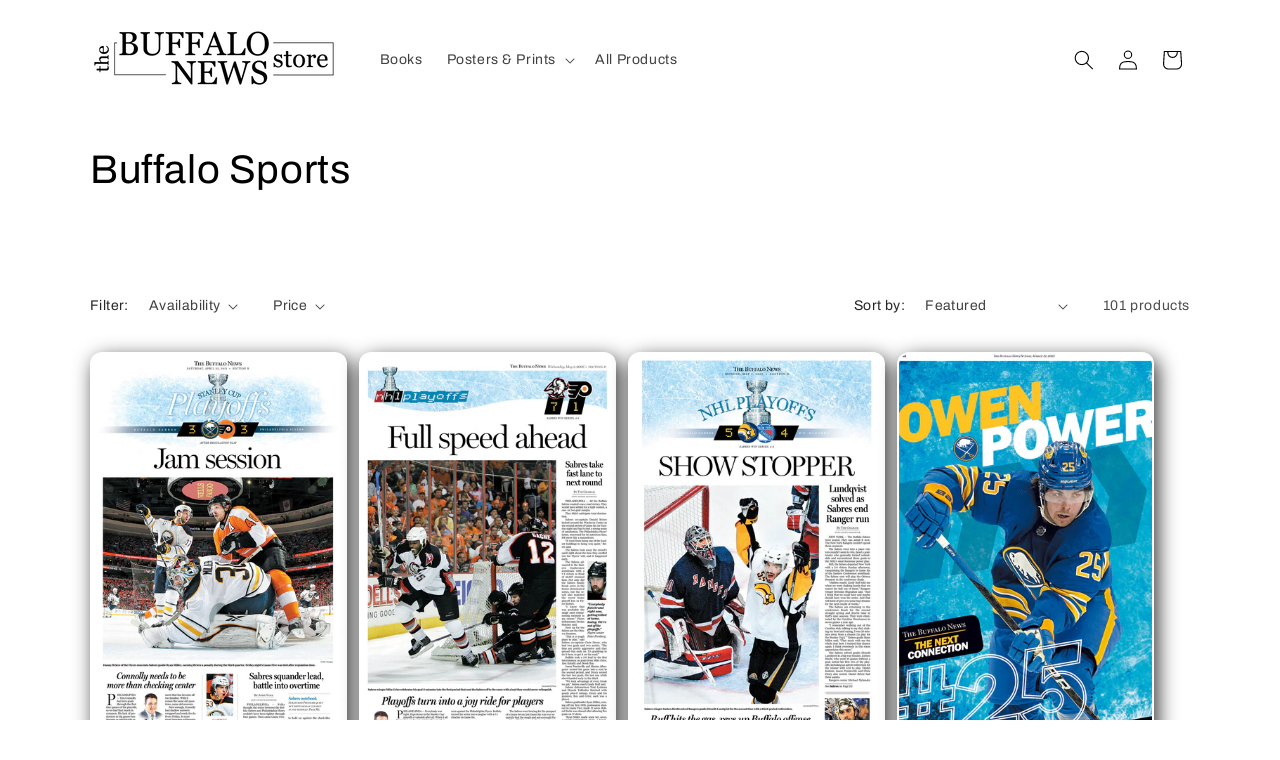

--- FILE ---
content_type: text/html; charset=utf-8
request_url: https://buffalonewsstore.com/collections/buffalo-sports?page=5
body_size: 27310
content:
<!doctype html>
<html class="no-js" lang="en">
  <head>
    <meta charset="utf-8">
    <meta http-equiv="X-UA-Compatible" content="IE=edge">
    <meta name="viewport" content="width=device-width,initial-scale=1">
    <meta name="theme-color" content="">
    <link rel="canonical" href="https://buffalonewsstore.com/collections/buffalo-sports?page=5"><link rel="icon" type="image/png" href="//buffalonewsstore.com/cdn/shop/files/FAVv4_1.png?crop=center&height=32&v=1696357371&width=32"><link rel="preconnect" href="https://fonts.shopifycdn.com" crossorigin><title>
      Buffalo Sports
 &ndash; Page 5 &ndash; The Buffalo News Store</title>

    

    

<meta property="og:site_name" content="The Buffalo News Store">
<meta property="og:url" content="https://buffalonewsstore.com/collections/buffalo-sports?page=5">
<meta property="og:title" content="Buffalo Sports">
<meta property="og:type" content="website">
<meta property="og:description" content="Shop iconic Buffalonian must-haves like Buffalo football prints, pint glasses and posters. Page through historic and modern Buffalo NY culture with our selection of books, like the best-selling &quot;You Know You&#39;re From Buffalo If&quot; by Adam Zyglis. Featuring locally made product pop-ups, and more."><meta property="og:image" content="http://buffalonewsstore.com/cdn/shop/collections/buffalo_bills_88_1-2.jpg?v=1635995896">
  <meta property="og:image:secure_url" content="https://buffalonewsstore.com/cdn/shop/collections/buffalo_bills_88_1-2.jpg?v=1635995896">
  <meta property="og:image:width" content="2060">
  <meta property="og:image:height" content="1121"><meta name="twitter:card" content="summary_large_image">
<meta name="twitter:title" content="Buffalo Sports">
<meta name="twitter:description" content="Shop iconic Buffalonian must-haves like Buffalo football prints, pint glasses and posters. Page through historic and modern Buffalo NY culture with our selection of books, like the best-selling &quot;You Know You&#39;re From Buffalo If&quot; by Adam Zyglis. Featuring locally made product pop-ups, and more.">


    <script src="//buffalonewsstore.com/cdn/shop/t/4/assets/constants.js?v=58251544750838685771691508534" defer="defer"></script>
    <script src="//buffalonewsstore.com/cdn/shop/t/4/assets/pubsub.js?v=158357773527763999511691508535" defer="defer"></script>
    <script src="//buffalonewsstore.com/cdn/shop/t/4/assets/global.js?v=54939145903281508041691508534" defer="defer"></script><script>window.performance && window.performance.mark && window.performance.mark('shopify.content_for_header.start');</script><meta name="google-site-verification" content="AwUjjweLYy1EEGMdvZ11E1_I_MwRACR4GPt9bDrJFaU">
<meta name="facebook-domain-verification" content="re8pjzcetuzn78kpcba1bgf88hgg76">
<meta name="facebook-domain-verification" content="zkuxb7mzc6wd4jodpqohov50r0hn3x">
<meta id="shopify-digital-wallet" name="shopify-digital-wallet" content="/51040846020/digital_wallets/dialog">
<meta name="shopify-checkout-api-token" content="0a46afce9f6ea29c65550af32cff9def">
<link rel="alternate" type="application/atom+xml" title="Feed" href="/collections/buffalo-sports.atom" />
<link rel="prev" href="/collections/buffalo-sports?page=4">
<link rel="next" href="/collections/buffalo-sports?page=6">
<link rel="alternate" type="application/json+oembed" href="https://buffalonewsstore.com/collections/buffalo-sports.oembed?page=5">
<script async="async" src="/checkouts/internal/preloads.js?locale=en-US"></script>
<script id="apple-pay-shop-capabilities" type="application/json">{"shopId":51040846020,"countryCode":"US","currencyCode":"USD","merchantCapabilities":["supports3DS"],"merchantId":"gid:\/\/shopify\/Shop\/51040846020","merchantName":"The Buffalo News Store","requiredBillingContactFields":["postalAddress","email","phone"],"requiredShippingContactFields":["postalAddress","email","phone"],"shippingType":"shipping","supportedNetworks":["visa","masterCard","amex","discover","elo","jcb"],"total":{"type":"pending","label":"The Buffalo News Store","amount":"1.00"},"shopifyPaymentsEnabled":true,"supportsSubscriptions":true}</script>
<script id="shopify-features" type="application/json">{"accessToken":"0a46afce9f6ea29c65550af32cff9def","betas":["rich-media-storefront-analytics"],"domain":"buffalonewsstore.com","predictiveSearch":true,"shopId":51040846020,"locale":"en"}</script>
<script>var Shopify = Shopify || {};
Shopify.shop = "buffalo-news.myshopify.com";
Shopify.locale = "en";
Shopify.currency = {"active":"USD","rate":"1.0"};
Shopify.country = "US";
Shopify.theme = {"name":"Buffalo News Store 3.0","id":137303425244,"schema_name":"Crave","schema_version":"11.0.0","theme_store_id":1363,"role":"main"};
Shopify.theme.handle = "null";
Shopify.theme.style = {"id":null,"handle":null};
Shopify.cdnHost = "buffalonewsstore.com/cdn";
Shopify.routes = Shopify.routes || {};
Shopify.routes.root = "/";</script>
<script type="module">!function(o){(o.Shopify=o.Shopify||{}).modules=!0}(window);</script>
<script>!function(o){function n(){var o=[];function n(){o.push(Array.prototype.slice.apply(arguments))}return n.q=o,n}var t=o.Shopify=o.Shopify||{};t.loadFeatures=n(),t.autoloadFeatures=n()}(window);</script>
<script id="shop-js-analytics" type="application/json">{"pageType":"collection"}</script>
<script defer="defer" async type="module" src="//buffalonewsstore.com/cdn/shopifycloud/shop-js/modules/v2/client.init-shop-cart-sync_BN7fPSNr.en.esm.js"></script>
<script defer="defer" async type="module" src="//buffalonewsstore.com/cdn/shopifycloud/shop-js/modules/v2/chunk.common_Cbph3Kss.esm.js"></script>
<script defer="defer" async type="module" src="//buffalonewsstore.com/cdn/shopifycloud/shop-js/modules/v2/chunk.modal_DKumMAJ1.esm.js"></script>
<script type="module">
  await import("//buffalonewsstore.com/cdn/shopifycloud/shop-js/modules/v2/client.init-shop-cart-sync_BN7fPSNr.en.esm.js");
await import("//buffalonewsstore.com/cdn/shopifycloud/shop-js/modules/v2/chunk.common_Cbph3Kss.esm.js");
await import("//buffalonewsstore.com/cdn/shopifycloud/shop-js/modules/v2/chunk.modal_DKumMAJ1.esm.js");

  window.Shopify.SignInWithShop?.initShopCartSync?.({"fedCMEnabled":true,"windoidEnabled":true});

</script>
<script>(function() {
  var isLoaded = false;
  function asyncLoad() {
    if (isLoaded) return;
    isLoaded = true;
    var urls = ["https:\/\/scripttags.jst.ai\/shopify_justuno_51040846020_6d1302b0-99ca-11ee-86ce-197322c2ec9b.js?shop=buffalo-news.myshopify.com","https:\/\/cdn.s3.pop-convert.com\/pcjs.production.min.js?unique_id=buffalo-news.myshopify.com\u0026shop=buffalo-news.myshopify.com","https:\/\/script.pop-convert.com\/new-micro\/production.pc.min.js?unique_id=buffalo-news.myshopify.com\u0026shop=buffalo-news.myshopify.com"];
    for (var i = 0; i < urls.length; i++) {
      var s = document.createElement('script');
      s.type = 'text/javascript';
      s.async = true;
      s.src = urls[i];
      var x = document.getElementsByTagName('script')[0];
      x.parentNode.insertBefore(s, x);
    }
  };
  if(window.attachEvent) {
    window.attachEvent('onload', asyncLoad);
  } else {
    window.addEventListener('load', asyncLoad, false);
  }
})();</script>
<script id="__st">var __st={"a":51040846020,"offset":-18000,"reqid":"f509771a-702e-48ca-8821-14322ca66199-1769818286","pageurl":"buffalonewsstore.com\/collections\/buffalo-sports?page=5","u":"39c7112719f0","p":"collection","rtyp":"collection","rid":238620606660};</script>
<script>window.ShopifyPaypalV4VisibilityTracking = true;</script>
<script id="captcha-bootstrap">!function(){'use strict';const t='contact',e='account',n='new_comment',o=[[t,t],['blogs',n],['comments',n],[t,'customer']],c=[[e,'customer_login'],[e,'guest_login'],[e,'recover_customer_password'],[e,'create_customer']],r=t=>t.map((([t,e])=>`form[action*='/${t}']:not([data-nocaptcha='true']) input[name='form_type'][value='${e}']`)).join(','),a=t=>()=>t?[...document.querySelectorAll(t)].map((t=>t.form)):[];function s(){const t=[...o],e=r(t);return a(e)}const i='password',u='form_key',d=['recaptcha-v3-token','g-recaptcha-response','h-captcha-response',i],f=()=>{try{return window.sessionStorage}catch{return}},m='__shopify_v',_=t=>t.elements[u];function p(t,e,n=!1){try{const o=window.sessionStorage,c=JSON.parse(o.getItem(e)),{data:r}=function(t){const{data:e,action:n}=t;return t[m]||n?{data:e,action:n}:{data:t,action:n}}(c);for(const[e,n]of Object.entries(r))t.elements[e]&&(t.elements[e].value=n);n&&o.removeItem(e)}catch(o){console.error('form repopulation failed',{error:o})}}const l='form_type',E='cptcha';function T(t){t.dataset[E]=!0}const w=window,h=w.document,L='Shopify',v='ce_forms',y='captcha';let A=!1;((t,e)=>{const n=(g='f06e6c50-85a8-45c8-87d0-21a2b65856fe',I='https://cdn.shopify.com/shopifycloud/storefront-forms-hcaptcha/ce_storefront_forms_captcha_hcaptcha.v1.5.2.iife.js',D={infoText:'Protected by hCaptcha',privacyText:'Privacy',termsText:'Terms'},(t,e,n)=>{const o=w[L][v],c=o.bindForm;if(c)return c(t,g,e,D).then(n);var r;o.q.push([[t,g,e,D],n]),r=I,A||(h.body.append(Object.assign(h.createElement('script'),{id:'captcha-provider',async:!0,src:r})),A=!0)});var g,I,D;w[L]=w[L]||{},w[L][v]=w[L][v]||{},w[L][v].q=[],w[L][y]=w[L][y]||{},w[L][y].protect=function(t,e){n(t,void 0,e),T(t)},Object.freeze(w[L][y]),function(t,e,n,w,h,L){const[v,y,A,g]=function(t,e,n){const i=e?o:[],u=t?c:[],d=[...i,...u],f=r(d),m=r(i),_=r(d.filter((([t,e])=>n.includes(e))));return[a(f),a(m),a(_),s()]}(w,h,L),I=t=>{const e=t.target;return e instanceof HTMLFormElement?e:e&&e.form},D=t=>v().includes(t);t.addEventListener('submit',(t=>{const e=I(t);if(!e)return;const n=D(e)&&!e.dataset.hcaptchaBound&&!e.dataset.recaptchaBound,o=_(e),c=g().includes(e)&&(!o||!o.value);(n||c)&&t.preventDefault(),c&&!n&&(function(t){try{if(!f())return;!function(t){const e=f();if(!e)return;const n=_(t);if(!n)return;const o=n.value;o&&e.removeItem(o)}(t);const e=Array.from(Array(32),(()=>Math.random().toString(36)[2])).join('');!function(t,e){_(t)||t.append(Object.assign(document.createElement('input'),{type:'hidden',name:u})),t.elements[u].value=e}(t,e),function(t,e){const n=f();if(!n)return;const o=[...t.querySelectorAll(`input[type='${i}']`)].map((({name:t})=>t)),c=[...d,...o],r={};for(const[a,s]of new FormData(t).entries())c.includes(a)||(r[a]=s);n.setItem(e,JSON.stringify({[m]:1,action:t.action,data:r}))}(t,e)}catch(e){console.error('failed to persist form',e)}}(e),e.submit())}));const S=(t,e)=>{t&&!t.dataset[E]&&(n(t,e.some((e=>e===t))),T(t))};for(const o of['focusin','change'])t.addEventListener(o,(t=>{const e=I(t);D(e)&&S(e,y())}));const B=e.get('form_key'),M=e.get(l),P=B&&M;t.addEventListener('DOMContentLoaded',(()=>{const t=y();if(P)for(const e of t)e.elements[l].value===M&&p(e,B);[...new Set([...A(),...v().filter((t=>'true'===t.dataset.shopifyCaptcha))])].forEach((e=>S(e,t)))}))}(h,new URLSearchParams(w.location.search),n,t,e,['guest_login'])})(!0,!0)}();</script>
<script integrity="sha256-4kQ18oKyAcykRKYeNunJcIwy7WH5gtpwJnB7kiuLZ1E=" data-source-attribution="shopify.loadfeatures" defer="defer" src="//buffalonewsstore.com/cdn/shopifycloud/storefront/assets/storefront/load_feature-a0a9edcb.js" crossorigin="anonymous"></script>
<script data-source-attribution="shopify.dynamic_checkout.dynamic.init">var Shopify=Shopify||{};Shopify.PaymentButton=Shopify.PaymentButton||{isStorefrontPortableWallets:!0,init:function(){window.Shopify.PaymentButton.init=function(){};var t=document.createElement("script");t.src="https://buffalonewsstore.com/cdn/shopifycloud/portable-wallets/latest/portable-wallets.en.js",t.type="module",document.head.appendChild(t)}};
</script>
<script data-source-attribution="shopify.dynamic_checkout.buyer_consent">
  function portableWalletsHideBuyerConsent(e){var t=document.getElementById("shopify-buyer-consent"),n=document.getElementById("shopify-subscription-policy-button");t&&n&&(t.classList.add("hidden"),t.setAttribute("aria-hidden","true"),n.removeEventListener("click",e))}function portableWalletsShowBuyerConsent(e){var t=document.getElementById("shopify-buyer-consent"),n=document.getElementById("shopify-subscription-policy-button");t&&n&&(t.classList.remove("hidden"),t.removeAttribute("aria-hidden"),n.addEventListener("click",e))}window.Shopify?.PaymentButton&&(window.Shopify.PaymentButton.hideBuyerConsent=portableWalletsHideBuyerConsent,window.Shopify.PaymentButton.showBuyerConsent=portableWalletsShowBuyerConsent);
</script>
<script data-source-attribution="shopify.dynamic_checkout.cart.bootstrap">document.addEventListener("DOMContentLoaded",(function(){function t(){return document.querySelector("shopify-accelerated-checkout-cart, shopify-accelerated-checkout")}if(t())Shopify.PaymentButton.init();else{new MutationObserver((function(e,n){t()&&(Shopify.PaymentButton.init(),n.disconnect())})).observe(document.body,{childList:!0,subtree:!0})}}));
</script>
<link id="shopify-accelerated-checkout-styles" rel="stylesheet" media="screen" href="https://buffalonewsstore.com/cdn/shopifycloud/portable-wallets/latest/accelerated-checkout-backwards-compat.css" crossorigin="anonymous">
<style id="shopify-accelerated-checkout-cart">
        #shopify-buyer-consent {
  margin-top: 1em;
  display: inline-block;
  width: 100%;
}

#shopify-buyer-consent.hidden {
  display: none;
}

#shopify-subscription-policy-button {
  background: none;
  border: none;
  padding: 0;
  text-decoration: underline;
  font-size: inherit;
  cursor: pointer;
}

#shopify-subscription-policy-button::before {
  box-shadow: none;
}

      </style>
<script id="sections-script" data-sections="header" defer="defer" src="//buffalonewsstore.com/cdn/shop/t/4/compiled_assets/scripts.js?v=787"></script>
<script>window.performance && window.performance.mark && window.performance.mark('shopify.content_for_header.end');</script>


    <style data-shopify>
      @font-face {
  font-family: Archivo;
  font-weight: 400;
  font-style: normal;
  font-display: swap;
  src: url("//buffalonewsstore.com/cdn/fonts/archivo/archivo_n4.dc8d917cc69af0a65ae04d01fd8eeab28a3573c9.woff2") format("woff2"),
       url("//buffalonewsstore.com/cdn/fonts/archivo/archivo_n4.bd6b9c34fdb81d7646836be8065ce3c80a2cc984.woff") format("woff");
}

      @font-face {
  font-family: Archivo;
  font-weight: 700;
  font-style: normal;
  font-display: swap;
  src: url("//buffalonewsstore.com/cdn/fonts/archivo/archivo_n7.651b020b3543640c100112be6f1c1b8e816c7f13.woff2") format("woff2"),
       url("//buffalonewsstore.com/cdn/fonts/archivo/archivo_n7.7e9106d320e6594976a7dcb57957f3e712e83c96.woff") format("woff");
}

      @font-face {
  font-family: Archivo;
  font-weight: 400;
  font-style: italic;
  font-display: swap;
  src: url("//buffalonewsstore.com/cdn/fonts/archivo/archivo_i4.37d8c4e02dc4f8e8b559f47082eb24a5c48c2908.woff2") format("woff2"),
       url("//buffalonewsstore.com/cdn/fonts/archivo/archivo_i4.839d35d75c605237591e73815270f86ab696602c.woff") format("woff");
}

      @font-face {
  font-family: Archivo;
  font-weight: 700;
  font-style: italic;
  font-display: swap;
  src: url("//buffalonewsstore.com/cdn/fonts/archivo/archivo_i7.3dc798c6f261b8341dd97dd5c78d97d457c63517.woff2") format("woff2"),
       url("//buffalonewsstore.com/cdn/fonts/archivo/archivo_i7.3b65e9d326e7379bd5f15bcb927c5d533d950ff6.woff") format("woff");
}

      @font-face {
  font-family: Archivo;
  font-weight: 400;
  font-style: normal;
  font-display: swap;
  src: url("//buffalonewsstore.com/cdn/fonts/archivo/archivo_n4.dc8d917cc69af0a65ae04d01fd8eeab28a3573c9.woff2") format("woff2"),
       url("//buffalonewsstore.com/cdn/fonts/archivo/archivo_n4.bd6b9c34fdb81d7646836be8065ce3c80a2cc984.woff") format("woff");
}


      
        :root,
        .color-background-1 {
          --color-background: 255,255,255;
        
          --gradient-background: #ffffff;
        
        --color-foreground: 0,0,0;
        --color-shadow: 0,0,0;
        --color-button: 0,0,0;
        --color-button-text: 255,255,255;
        --color-secondary-button: 255,255,255;
        --color-secondary-button-text: 0,0,0;
        --color-link: 0,0,0;
        --color-badge-foreground: 0,0,0;
        --color-badge-background: 255,255,255;
        --color-badge-border: 0,0,0;
        --payment-terms-background-color: rgb(255 255 255);
      }
      
        
        .color-background-2 {
          --color-background: 250,249,225;
        
          --gradient-background: #faf9e1;
        
        --color-foreground: 61,8,27;
        --color-shadow: 61,8,27;
        --color-button: 61,8,27;
        --color-button-text: 250,249,225;
        --color-secondary-button: 250,249,225;
        --color-secondary-button-text: 61,8,27;
        --color-link: 61,8,27;
        --color-badge-foreground: 61,8,27;
        --color-badge-background: 250,249,225;
        --color-badge-border: 61,8,27;
        --payment-terms-background-color: rgb(250 249 225);
      }
      
        
        .color-inverse {
          --color-background: 61,8,27;
        
          --gradient-background: #3d081b;
        
        --color-foreground: 242,239,221;
        --color-shadow: 61,8,27;
        --color-button: 242,239,221;
        --color-button-text: 61,8,27;
        --color-secondary-button: 61,8,27;
        --color-secondary-button-text: 242,239,221;
        --color-link: 242,239,221;
        --color-badge-foreground: 242,239,221;
        --color-badge-background: 61,8,27;
        --color-badge-border: 242,239,221;
        --payment-terms-background-color: rgb(61 8 27);
      }
      
        
        .color-accent-1 {
          --color-background: 145,15,63;
        
          --gradient-background: #910f3f;
        
        --color-foreground: 242,239,221;
        --color-shadow: 61,8,27;
        --color-button: 242,239,221;
        --color-button-text: 145,15,63;
        --color-secondary-button: 145,15,63;
        --color-secondary-button-text: 242,239,221;
        --color-link: 242,239,221;
        --color-badge-foreground: 242,239,221;
        --color-badge-background: 145,15,63;
        --color-badge-border: 242,239,221;
        --payment-terms-background-color: rgb(145 15 63);
      }
      
        
        .color-accent-2 {
          --color-background: 249,229,71;
        
          --gradient-background: #f9e547;
        
        --color-foreground: 61,8,27;
        --color-shadow: 61,8,27;
        --color-button: 61,8,27;
        --color-button-text: 249,229,71;
        --color-secondary-button: 249,229,71;
        --color-secondary-button-text: 61,8,27;
        --color-link: 61,8,27;
        --color-badge-foreground: 61,8,27;
        --color-badge-background: 249,229,71;
        --color-badge-border: 61,8,27;
        --payment-terms-background-color: rgb(249 229 71);
      }
      
        
        .color-scheme-89a7bf75-b82b-466a-8cc0-e904ca15b9d1 {
          --color-background: 255,255,255;
        
          --gradient-background: #ffffff;
        
        --color-foreground: 0,0,0;
        --color-shadow: 0,0,0;
        --color-button: 0,0,0;
        --color-button-text: 255,255,255;
        --color-secondary-button: 255,255,255;
        --color-secondary-button-text: 0,0,0;
        --color-link: 0,0,0;
        --color-badge-foreground: 0,0,0;
        --color-badge-background: 255,255,255;
        --color-badge-border: 0,0,0;
        --payment-terms-background-color: rgb(255 255 255);
      }
      
        
        .color-scheme-e92cc64d-24f5-4d9f-989f-5918c513bc67 {
          --color-background: 233,0,0;
        
          --gradient-background: #e90000;
        
        --color-foreground: 255,255,255;
        --color-shadow: 0,0,0;
        --color-button: 0,0,0;
        --color-button-text: 245,245,245;
        --color-secondary-button: 233,0,0;
        --color-secondary-button-text: 0,0,0;
        --color-link: 0,0,0;
        --color-badge-foreground: 255,255,255;
        --color-badge-background: 233,0,0;
        --color-badge-border: 255,255,255;
        --payment-terms-background-color: rgb(233 0 0);
      }
      
        
        .color-scheme-26a7bc6e-f32b-492b-820b-5bd062336f4d {
          --color-background: 245,245,245;
        
          --gradient-background: #f5f5f5;
        
        --color-foreground: 255,255,255;
        --color-shadow: 0,0,0;
        --color-button: 255,255,255;
        --color-button-text: 0,0,0;
        --color-secondary-button: 245,245,245;
        --color-secondary-button-text: 0,0,0;
        --color-link: 0,0,0;
        --color-badge-foreground: 255,255,255;
        --color-badge-background: 245,245,245;
        --color-badge-border: 255,255,255;
        --payment-terms-background-color: rgb(245 245 245);
      }
      
        
        .color-scheme-e0ff76fe-d79d-4c37-83c9-51500b7cd1d7 {
          --color-background: 255,255,255;
        
          --gradient-background: linear-gradient(180deg, rgba(255, 255, 255, 1) 34%, rgba(64, 106, 225, 1) 100%);
        
        --color-foreground: 0,0,0;
        --color-shadow: 0,0,0;
        --color-button: 0,0,0;
        --color-button-text: 255,255,255;
        --color-secondary-button: 255,255,255;
        --color-secondary-button-text: 0,0,0;
        --color-link: 0,0,0;
        --color-badge-foreground: 0,0,0;
        --color-badge-background: 255,255,255;
        --color-badge-border: 0,0,0;
        --payment-terms-background-color: rgb(255 255 255);
      }
      

      body, .color-background-1, .color-background-2, .color-inverse, .color-accent-1, .color-accent-2, .color-scheme-89a7bf75-b82b-466a-8cc0-e904ca15b9d1, .color-scheme-e92cc64d-24f5-4d9f-989f-5918c513bc67, .color-scheme-26a7bc6e-f32b-492b-820b-5bd062336f4d, .color-scheme-e0ff76fe-d79d-4c37-83c9-51500b7cd1d7 {
        color: rgba(var(--color-foreground), 0.75);
        background-color: rgb(var(--color-background));
      }

      :root {
        --font-body-family: Archivo, sans-serif;
        --font-body-style: normal;
        --font-body-weight: 400;
        --font-body-weight-bold: 700;

        --font-heading-family: Archivo, sans-serif;
        --font-heading-style: normal;
        --font-heading-weight: 400;

        --font-body-scale: 1.0;
        --font-heading-scale: 1.0;

        --media-padding: px;
        --media-border-opacity: 0.0;
        --media-border-width: 0px;
        --media-radius: 0px;
        --media-shadow-opacity: 0.0;
        --media-shadow-horizontal-offset: 0px;
        --media-shadow-vertical-offset: 6px;
        --media-shadow-blur-radius: 0px;
        --media-shadow-visible: 0;

        --page-width: 120rem;
        --page-width-margin: 0rem;

        --product-card-image-padding: 0.0rem;
        --product-card-corner-radius: 1.2rem;
        --product-card-text-alignment: left;
        --product-card-border-width: 0.2rem;
        --product-card-border-opacity: 0.0;
        --product-card-shadow-opacity: 0.8;
        --product-card-shadow-visible: 1;
        --product-card-shadow-horizontal-offset: 0.4rem;
        --product-card-shadow-vertical-offset: 0.6rem;
        --product-card-shadow-blur-radius: 2.0rem;

        --collection-card-image-padding: 0.0rem;
        --collection-card-corner-radius: 0.0rem;
        --collection-card-text-alignment: left;
        --collection-card-border-width: 0.0rem;
        --collection-card-border-opacity: 1.0;
        --collection-card-shadow-opacity: 0.0;
        --collection-card-shadow-visible: 0;
        --collection-card-shadow-horizontal-offset: 0.2rem;
        --collection-card-shadow-vertical-offset: -4.0rem;
        --collection-card-shadow-blur-radius: 0.0rem;

        --blog-card-image-padding: 0.0rem;
        --blog-card-corner-radius: 1.2rem;
        --blog-card-text-alignment: left;
        --blog-card-border-width: 0.2rem;
        --blog-card-border-opacity: 1.0;
        --blog-card-shadow-opacity: 1.0;
        --blog-card-shadow-visible: 1;
        --blog-card-shadow-horizontal-offset: 0.0rem;
        --blog-card-shadow-vertical-offset: 0.4rem;
        --blog-card-shadow-blur-radius: 0.0rem;

        --badge-corner-radius: 4.0rem;

        --popup-border-width: 2px;
        --popup-border-opacity: 1.0;
        --popup-corner-radius: 12px;
        --popup-shadow-opacity: 1.0;
        --popup-shadow-horizontal-offset: 0px;
        --popup-shadow-vertical-offset: 2px;
        --popup-shadow-blur-radius: 0px;

        --drawer-border-width: 3px;
        --drawer-border-opacity: 0.1;
        --drawer-shadow-opacity: 1.0;
        --drawer-shadow-horizontal-offset: 6px;
        --drawer-shadow-vertical-offset: 6px;
        --drawer-shadow-blur-radius: 0px;

        --spacing-sections-desktop: 64px;
        --spacing-sections-mobile: 45px;

        --grid-desktop-vertical-spacing: 12px;
        --grid-desktop-horizontal-spacing: 12px;
        --grid-mobile-vertical-spacing: 6px;
        --grid-mobile-horizontal-spacing: 6px;

        --text-boxes-border-opacity: 1.0;
        --text-boxes-border-width: 0px;
        --text-boxes-radius: 12px;
        --text-boxes-shadow-opacity: 1.0;
        --text-boxes-shadow-visible: 1;
        --text-boxes-shadow-horizontal-offset: -40px;
        --text-boxes-shadow-vertical-offset: -40px;
        --text-boxes-shadow-blur-radius: 0px;

        --buttons-radius: 0px;
        --buttons-radius-outset: 0px;
        --buttons-border-width: 2px;
        --buttons-border-opacity: 1.0;
        --buttons-shadow-opacity: 0.9;
        --buttons-shadow-visible: 1;
        --buttons-shadow-horizontal-offset: 0px;
        --buttons-shadow-vertical-offset: 2px;
        --buttons-shadow-blur-radius: 0px;
        --buttons-border-offset: 0.3px;

        --inputs-radius: 12px;
        --inputs-border-width: 2px;
        --inputs-border-opacity: 1.0;
        --inputs-shadow-opacity: 1.0;
        --inputs-shadow-horizontal-offset: 0px;
        --inputs-margin-offset: 2px;
        --inputs-shadow-vertical-offset: 2px;
        --inputs-shadow-blur-radius: 0px;
        --inputs-radius-outset: 14px;

        --variant-pills-radius: 40px;
        --variant-pills-border-width: 1px;
        --variant-pills-border-opacity: 0.55;
        --variant-pills-shadow-opacity: 0.0;
        --variant-pills-shadow-horizontal-offset: 0px;
        --variant-pills-shadow-vertical-offset: 0px;
        --variant-pills-shadow-blur-radius: 0px;
      }

      *,
      *::before,
      *::after {
        box-sizing: inherit;
      }

      html {
        box-sizing: border-box;
        font-size: calc(var(--font-body-scale) * 62.5%);
        height: 100%;
      }

      body {
        display: grid;
        grid-template-rows: auto auto 1fr auto;
        grid-template-columns: 100%;
        min-height: 100%;
        margin: 0;
        font-size: 1.5rem;
        letter-spacing: 0.06rem;
        line-height: calc(1 + 0.8 / var(--font-body-scale));
        font-family: var(--font-body-family);
        font-style: var(--font-body-style);
        font-weight: var(--font-body-weight);
      }

      @media screen and (min-width: 750px) {
        body {
          font-size: 1.6rem;
        }
      }
    </style>

    <link href="//buffalonewsstore.com/cdn/shop/t/4/assets/base.css?v=165191016556652226921691508533" rel="stylesheet" type="text/css" media="all" />
<link rel="preload" as="font" href="//buffalonewsstore.com/cdn/fonts/archivo/archivo_n4.dc8d917cc69af0a65ae04d01fd8eeab28a3573c9.woff2" type="font/woff2" crossorigin><link rel="preload" as="font" href="//buffalonewsstore.com/cdn/fonts/archivo/archivo_n4.dc8d917cc69af0a65ae04d01fd8eeab28a3573c9.woff2" type="font/woff2" crossorigin><link href="//buffalonewsstore.com/cdn/shop/t/4/assets/component-localization-form.css?v=143319823105703127341691508534" rel="stylesheet" type="text/css" media="all" />
      <script src="//buffalonewsstore.com/cdn/shop/t/4/assets/localization-form.js?v=161644695336821385561691508534" defer="defer"></script><link
        rel="stylesheet"
        href="//buffalonewsstore.com/cdn/shop/t/4/assets/component-predictive-search.css?v=118923337488134913561691508534"
        media="print"
        onload="this.media='all'"
      ><script>
      document.documentElement.className = document.documentElement.className.replace('no-js', 'js');
      if (Shopify.designMode) {
        document.documentElement.classList.add('shopify-design-mode');
      }
    </script>
    <!-- Google tag (gtag.js) -->
<script async src="https://www.googletagmanager.com/gtag/js?id=G-B4S2X5PX0Y"></script>
<script>
  window.dataLayer = window.dataLayer || [];
  function gtag(){dataLayer.push(arguments);}
  gtag('js', new Date());

  gtag('config', 'G-B4S2X5PX0Y');
</script>
  <link href="https://monorail-edge.shopifysvc.com" rel="dns-prefetch">
<script>(function(){if ("sendBeacon" in navigator && "performance" in window) {try {var session_token_from_headers = performance.getEntriesByType('navigation')[0].serverTiming.find(x => x.name == '_s').description;} catch {var session_token_from_headers = undefined;}var session_cookie_matches = document.cookie.match(/_shopify_s=([^;]*)/);var session_token_from_cookie = session_cookie_matches && session_cookie_matches.length === 2 ? session_cookie_matches[1] : "";var session_token = session_token_from_headers || session_token_from_cookie || "";function handle_abandonment_event(e) {var entries = performance.getEntries().filter(function(entry) {return /monorail-edge.shopifysvc.com/.test(entry.name);});if (!window.abandonment_tracked && entries.length === 0) {window.abandonment_tracked = true;var currentMs = Date.now();var navigation_start = performance.timing.navigationStart;var payload = {shop_id: 51040846020,url: window.location.href,navigation_start,duration: currentMs - navigation_start,session_token,page_type: "collection"};window.navigator.sendBeacon("https://monorail-edge.shopifysvc.com/v1/produce", JSON.stringify({schema_id: "online_store_buyer_site_abandonment/1.1",payload: payload,metadata: {event_created_at_ms: currentMs,event_sent_at_ms: currentMs}}));}}window.addEventListener('pagehide', handle_abandonment_event);}}());</script>
<script id="web-pixels-manager-setup">(function e(e,d,r,n,o){if(void 0===o&&(o={}),!Boolean(null===(a=null===(i=window.Shopify)||void 0===i?void 0:i.analytics)||void 0===a?void 0:a.replayQueue)){var i,a;window.Shopify=window.Shopify||{};var t=window.Shopify;t.analytics=t.analytics||{};var s=t.analytics;s.replayQueue=[],s.publish=function(e,d,r){return s.replayQueue.push([e,d,r]),!0};try{self.performance.mark("wpm:start")}catch(e){}var l=function(){var e={modern:/Edge?\/(1{2}[4-9]|1[2-9]\d|[2-9]\d{2}|\d{4,})\.\d+(\.\d+|)|Firefox\/(1{2}[4-9]|1[2-9]\d|[2-9]\d{2}|\d{4,})\.\d+(\.\d+|)|Chrom(ium|e)\/(9{2}|\d{3,})\.\d+(\.\d+|)|(Maci|X1{2}).+ Version\/(15\.\d+|(1[6-9]|[2-9]\d|\d{3,})\.\d+)([,.]\d+|)( \(\w+\)|)( Mobile\/\w+|) Safari\/|Chrome.+OPR\/(9{2}|\d{3,})\.\d+\.\d+|(CPU[ +]OS|iPhone[ +]OS|CPU[ +]iPhone|CPU IPhone OS|CPU iPad OS)[ +]+(15[._]\d+|(1[6-9]|[2-9]\d|\d{3,})[._]\d+)([._]\d+|)|Android:?[ /-](13[3-9]|1[4-9]\d|[2-9]\d{2}|\d{4,})(\.\d+|)(\.\d+|)|Android.+Firefox\/(13[5-9]|1[4-9]\d|[2-9]\d{2}|\d{4,})\.\d+(\.\d+|)|Android.+Chrom(ium|e)\/(13[3-9]|1[4-9]\d|[2-9]\d{2}|\d{4,})\.\d+(\.\d+|)|SamsungBrowser\/([2-9]\d|\d{3,})\.\d+/,legacy:/Edge?\/(1[6-9]|[2-9]\d|\d{3,})\.\d+(\.\d+|)|Firefox\/(5[4-9]|[6-9]\d|\d{3,})\.\d+(\.\d+|)|Chrom(ium|e)\/(5[1-9]|[6-9]\d|\d{3,})\.\d+(\.\d+|)([\d.]+$|.*Safari\/(?![\d.]+ Edge\/[\d.]+$))|(Maci|X1{2}).+ Version\/(10\.\d+|(1[1-9]|[2-9]\d|\d{3,})\.\d+)([,.]\d+|)( \(\w+\)|)( Mobile\/\w+|) Safari\/|Chrome.+OPR\/(3[89]|[4-9]\d|\d{3,})\.\d+\.\d+|(CPU[ +]OS|iPhone[ +]OS|CPU[ +]iPhone|CPU IPhone OS|CPU iPad OS)[ +]+(10[._]\d+|(1[1-9]|[2-9]\d|\d{3,})[._]\d+)([._]\d+|)|Android:?[ /-](13[3-9]|1[4-9]\d|[2-9]\d{2}|\d{4,})(\.\d+|)(\.\d+|)|Mobile Safari.+OPR\/([89]\d|\d{3,})\.\d+\.\d+|Android.+Firefox\/(13[5-9]|1[4-9]\d|[2-9]\d{2}|\d{4,})\.\d+(\.\d+|)|Android.+Chrom(ium|e)\/(13[3-9]|1[4-9]\d|[2-9]\d{2}|\d{4,})\.\d+(\.\d+|)|Android.+(UC? ?Browser|UCWEB|U3)[ /]?(15\.([5-9]|\d{2,})|(1[6-9]|[2-9]\d|\d{3,})\.\d+)\.\d+|SamsungBrowser\/(5\.\d+|([6-9]|\d{2,})\.\d+)|Android.+MQ{2}Browser\/(14(\.(9|\d{2,})|)|(1[5-9]|[2-9]\d|\d{3,})(\.\d+|))(\.\d+|)|K[Aa][Ii]OS\/(3\.\d+|([4-9]|\d{2,})\.\d+)(\.\d+|)/},d=e.modern,r=e.legacy,n=navigator.userAgent;return n.match(d)?"modern":n.match(r)?"legacy":"unknown"}(),u="modern"===l?"modern":"legacy",c=(null!=n?n:{modern:"",legacy:""})[u],f=function(e){return[e.baseUrl,"/wpm","/b",e.hashVersion,"modern"===e.buildTarget?"m":"l",".js"].join("")}({baseUrl:d,hashVersion:r,buildTarget:u}),m=function(e){var d=e.version,r=e.bundleTarget,n=e.surface,o=e.pageUrl,i=e.monorailEndpoint;return{emit:function(e){var a=e.status,t=e.errorMsg,s=(new Date).getTime(),l=JSON.stringify({metadata:{event_sent_at_ms:s},events:[{schema_id:"web_pixels_manager_load/3.1",payload:{version:d,bundle_target:r,page_url:o,status:a,surface:n,error_msg:t},metadata:{event_created_at_ms:s}}]});if(!i)return console&&console.warn&&console.warn("[Web Pixels Manager] No Monorail endpoint provided, skipping logging."),!1;try{return self.navigator.sendBeacon.bind(self.navigator)(i,l)}catch(e){}var u=new XMLHttpRequest;try{return u.open("POST",i,!0),u.setRequestHeader("Content-Type","text/plain"),u.send(l),!0}catch(e){return console&&console.warn&&console.warn("[Web Pixels Manager] Got an unhandled error while logging to Monorail."),!1}}}}({version:r,bundleTarget:l,surface:e.surface,pageUrl:self.location.href,monorailEndpoint:e.monorailEndpoint});try{o.browserTarget=l,function(e){var d=e.src,r=e.async,n=void 0===r||r,o=e.onload,i=e.onerror,a=e.sri,t=e.scriptDataAttributes,s=void 0===t?{}:t,l=document.createElement("script"),u=document.querySelector("head"),c=document.querySelector("body");if(l.async=n,l.src=d,a&&(l.integrity=a,l.crossOrigin="anonymous"),s)for(var f in s)if(Object.prototype.hasOwnProperty.call(s,f))try{l.dataset[f]=s[f]}catch(e){}if(o&&l.addEventListener("load",o),i&&l.addEventListener("error",i),u)u.appendChild(l);else{if(!c)throw new Error("Did not find a head or body element to append the script");c.appendChild(l)}}({src:f,async:!0,onload:function(){if(!function(){var e,d;return Boolean(null===(d=null===(e=window.Shopify)||void 0===e?void 0:e.analytics)||void 0===d?void 0:d.initialized)}()){var d=window.webPixelsManager.init(e)||void 0;if(d){var r=window.Shopify.analytics;r.replayQueue.forEach((function(e){var r=e[0],n=e[1],o=e[2];d.publishCustomEvent(r,n,o)})),r.replayQueue=[],r.publish=d.publishCustomEvent,r.visitor=d.visitor,r.initialized=!0}}},onerror:function(){return m.emit({status:"failed",errorMsg:"".concat(f," has failed to load")})},sri:function(e){var d=/^sha384-[A-Za-z0-9+/=]+$/;return"string"==typeof e&&d.test(e)}(c)?c:"",scriptDataAttributes:o}),m.emit({status:"loading"})}catch(e){m.emit({status:"failed",errorMsg:(null==e?void 0:e.message)||"Unknown error"})}}})({shopId: 51040846020,storefrontBaseUrl: "https://buffalonewsstore.com",extensionsBaseUrl: "https://extensions.shopifycdn.com/cdn/shopifycloud/web-pixels-manager",monorailEndpoint: "https://monorail-edge.shopifysvc.com/unstable/produce_batch",surface: "storefront-renderer",enabledBetaFlags: ["2dca8a86"],webPixelsConfigList: [{"id":"446562524","configuration":"{\"config\":\"{\\\"pixel_id\\\":\\\"G-B4S2X5PX0Y\\\",\\\"target_country\\\":\\\"US\\\",\\\"gtag_events\\\":[{\\\"type\\\":\\\"search\\\",\\\"action_label\\\":[\\\"G-B4S2X5PX0Y\\\",\\\"AW-11192645598\\\/1lWCCKG5gOcYEN7viNkp\\\"]},{\\\"type\\\":\\\"begin_checkout\\\",\\\"action_label\\\":[\\\"G-B4S2X5PX0Y\\\",\\\"AW-11192645598\\\/MRL_CKe5gOcYEN7viNkp\\\"]},{\\\"type\\\":\\\"view_item\\\",\\\"action_label\\\":[\\\"G-B4S2X5PX0Y\\\",\\\"AW-11192645598\\\/ersICJ65gOcYEN7viNkp\\\",\\\"MC-N4S8T9C82J\\\"]},{\\\"type\\\":\\\"purchase\\\",\\\"action_label\\\":[\\\"G-B4S2X5PX0Y\\\",\\\"AW-11192645598\\\/Ek7bCJi5gOcYEN7viNkp\\\",\\\"MC-N4S8T9C82J\\\"]},{\\\"type\\\":\\\"page_view\\\",\\\"action_label\\\":[\\\"G-B4S2X5PX0Y\\\",\\\"AW-11192645598\\\/wyAxCJu5gOcYEN7viNkp\\\",\\\"MC-N4S8T9C82J\\\"]},{\\\"type\\\":\\\"add_payment_info\\\",\\\"action_label\\\":[\\\"G-B4S2X5PX0Y\\\",\\\"AW-11192645598\\\/CeFPCKq5gOcYEN7viNkp\\\"]},{\\\"type\\\":\\\"add_to_cart\\\",\\\"action_label\\\":[\\\"G-B4S2X5PX0Y\\\",\\\"AW-11192645598\\\/ZiLeCKS5gOcYEN7viNkp\\\"]}],\\\"enable_monitoring_mode\\\":false}\"}","eventPayloadVersion":"v1","runtimeContext":"OPEN","scriptVersion":"b2a88bafab3e21179ed38636efcd8a93","type":"APP","apiClientId":1780363,"privacyPurposes":[],"dataSharingAdjustments":{"protectedCustomerApprovalScopes":["read_customer_address","read_customer_email","read_customer_name","read_customer_personal_data","read_customer_phone"]}},{"id":"121569500","configuration":"{\"pixel_id\":\"1188909941790664\",\"pixel_type\":\"facebook_pixel\",\"metaapp_system_user_token\":\"-\"}","eventPayloadVersion":"v1","runtimeContext":"OPEN","scriptVersion":"ca16bc87fe92b6042fbaa3acc2fbdaa6","type":"APP","apiClientId":2329312,"privacyPurposes":["ANALYTICS","MARKETING","SALE_OF_DATA"],"dataSharingAdjustments":{"protectedCustomerApprovalScopes":["read_customer_address","read_customer_email","read_customer_name","read_customer_personal_data","read_customer_phone"]}},{"id":"shopify-app-pixel","configuration":"{}","eventPayloadVersion":"v1","runtimeContext":"STRICT","scriptVersion":"0450","apiClientId":"shopify-pixel","type":"APP","privacyPurposes":["ANALYTICS","MARKETING"]},{"id":"shopify-custom-pixel","eventPayloadVersion":"v1","runtimeContext":"LAX","scriptVersion":"0450","apiClientId":"shopify-pixel","type":"CUSTOM","privacyPurposes":["ANALYTICS","MARKETING"]}],isMerchantRequest: false,initData: {"shop":{"name":"The Buffalo News Store","paymentSettings":{"currencyCode":"USD"},"myshopifyDomain":"buffalo-news.myshopify.com","countryCode":"US","storefrontUrl":"https:\/\/buffalonewsstore.com"},"customer":null,"cart":null,"checkout":null,"productVariants":[],"purchasingCompany":null},},"https://buffalonewsstore.com/cdn","1d2a099fw23dfb22ep557258f5m7a2edbae",{"modern":"","legacy":""},{"shopId":"51040846020","storefrontBaseUrl":"https:\/\/buffalonewsstore.com","extensionBaseUrl":"https:\/\/extensions.shopifycdn.com\/cdn\/shopifycloud\/web-pixels-manager","surface":"storefront-renderer","enabledBetaFlags":"[\"2dca8a86\"]","isMerchantRequest":"false","hashVersion":"1d2a099fw23dfb22ep557258f5m7a2edbae","publish":"custom","events":"[[\"page_viewed\",{}],[\"collection_viewed\",{\"collection\":{\"id\":\"238620606660\",\"title\":\"Buffalo Sports\",\"productVariants\":[{\"price\":{\"amount\":14.99,\"currencyCode\":\"USD\"},\"product\":{\"title\":\"Sabres - Jam Session- Buffalo News Poster\",\"vendor\":\"The Buffalo News Store\",\"id\":\"7978974019804\",\"untranslatedTitle\":\"Sabres - Jam Session- Buffalo News Poster\",\"url\":\"\/products\/sabres-jam-session-buffalo-news-poster\",\"type\":\"sports\"},\"id\":\"43775913492700\",\"image\":{\"src\":\"\/\/buffalonewsstore.com\/cdn\/shop\/products\/Sabres_JamSession_4.23.11.jpg?v=1675702262\"},\"sku\":\"Sabres-jamsession\",\"title\":\"Default Title\",\"untranslatedTitle\":\"Default Title\"},{\"price\":{\"amount\":14.99,\"currencyCode\":\"USD\"},\"product\":{\"title\":\"Sabres - Full Speed Ahead- Buffalo News Poster\",\"vendor\":\"The Buffalo News Store\",\"id\":\"7978980147420\",\"untranslatedTitle\":\"Sabres - Full Speed Ahead- Buffalo News Poster\",\"url\":\"\/products\/sabres-full-speed-ahead-buffalo-news-poster\",\"type\":\"sports\"},\"id\":\"43775931449564\",\"image\":{\"src\":\"\/\/buffalonewsstore.com\/cdn\/shop\/products\/Sabres_Full-Speed-Ahead_5.3.06.jpg?v=1675701054\"},\"sku\":\"Sabres-Fullspeed2006\",\"title\":\"Default Title\",\"untranslatedTitle\":\"Default Title\"},{\"price\":{\"amount\":14.99,\"currencyCode\":\"USD\"},\"product\":{\"title\":\"Sabres - Show Stopper- Buffalo News Poster\",\"vendor\":\"The Buffalo News Store\",\"id\":\"7978982473948\",\"untranslatedTitle\":\"Sabres - Show Stopper- Buffalo News Poster\",\"url\":\"\/products\/sabres-show-stopper-buffalo-news-poster\",\"type\":\"sports\"},\"id\":\"43775939248348\",\"image\":{\"src\":\"\/\/buffalonewsstore.com\/cdn\/shop\/products\/Sabres_ShowStopper_5.7.07.jpg?v=1675701427\"},\"sku\":\"Sabres-showstopper2007\",\"title\":\"Default Title\",\"untranslatedTitle\":\"Default Title\"},{\"price\":{\"amount\":14.99,\"currencyCode\":\"USD\"},\"product\":{\"title\":\"Sabres The Next Connection Poster Series- OWEN POWER\",\"vendor\":\"The Buffalo News\",\"id\":\"8011400708316\",\"untranslatedTitle\":\"Sabres The Next Connection Poster Series- OWEN POWER\",\"url\":\"\/products\/sabres-the-next-connection-poster-series-owen-power\",\"type\":\"sports\"},\"id\":\"43849635496156\",\"image\":{\"src\":\"\/\/buffalonewsstore.com\/cdn\/shop\/products\/powerposter.jpg?v=1679082857\"},\"sku\":\"OWENPOWER1\",\"title\":\"Default Title\",\"untranslatedTitle\":\"Default Title\"},{\"price\":{\"amount\":14.99,\"currencyCode\":\"USD\"},\"product\":{\"title\":\"The Next Connection Poster Series - Tage Thompson\",\"vendor\":\"The Buffalo News\",\"id\":\"8016968548572\",\"untranslatedTitle\":\"The Next Connection Poster Series - Tage Thompson\",\"url\":\"\/products\/the-next-connection-poster-series-tage-thompson\",\"type\":\"sports\"},\"id\":\"43864437260508\",\"image\":{\"src\":\"\/\/buffalonewsstore.com\/cdn\/shop\/products\/TageThompson.jpg?v=1679921687\"},\"sku\":\"TageThompson\",\"title\":\"Default Title\",\"untranslatedTitle\":\"Default Title\"},{\"price\":{\"amount\":14.99,\"currencyCode\":\"USD\"},\"product\":{\"title\":\"The Next Connection Poster Series - Alex Tuch\",\"vendor\":\"The Buffalo News\",\"id\":\"8025873285340\",\"untranslatedTitle\":\"The Next Connection Poster Series - Alex Tuch\",\"url\":\"\/products\/the-next-connection-poster-series-alex-tuch\",\"type\":\"sports\"},\"id\":\"43885808845020\",\"image\":{\"src\":\"\/\/buffalonewsstore.com\/cdn\/shop\/products\/tuch.jpg?v=1681300646\"},\"sku\":\"SabresTuch\",\"title\":\"Default Title\",\"untranslatedTitle\":\"Default Title\"},{\"price\":{\"amount\":14.99,\"currencyCode\":\"USD\"},\"product\":{\"title\":\"The Next Connection Poster Series - Rasmus Dahlin\",\"vendor\":\"The Buffalo News\",\"id\":\"8028668690652\",\"untranslatedTitle\":\"The Next Connection Poster Series - Rasmus Dahlin\",\"url\":\"\/products\/the-next-connection-poster-series-rashmus-dahlin\",\"type\":\"sports\"},\"id\":\"43892662534364\",\"image\":{\"src\":\"\/\/buffalonewsstore.com\/cdn\/shop\/products\/Sabres-RashmusDahlin.jpg?v=1681746791\"},\"sku\":\"Sabres- Dahlin\",\"title\":\"Default Title\",\"untranslatedTitle\":\"Default Title\"},{\"price\":{\"amount\":7.0,\"currencyCode\":\"USD\"},\"product\":{\"title\":\"2023 \/ 2024 Buffalo Bills Season Schedule\",\"vendor\":\"The Buffalo News\",\"id\":\"8040724988124\",\"untranslatedTitle\":\"2023 \/ 2024 Buffalo Bills Season Schedule\",\"url\":\"\/products\/2023-buffalo-bills-season-schedule\",\"type\":\"sports\"},\"id\":\"43924007780572\",\"image\":{\"src\":\"\/\/buffalonewsstore.com\/cdn\/shop\/files\/BillsSchedule2023.jpg?v=1683896108\"},\"sku\":\"Billsschedule2023\",\"title\":\"Default Title\",\"untranslatedTitle\":\"Default Title\"},{\"price\":{\"amount\":14.99,\"currencyCode\":\"USD\"},\"product\":{\"title\":\"Buffalo Bisons - Resting For The Race Poster\",\"vendor\":\"The Buffalo News\",\"id\":\"8040726102236\",\"untranslatedTitle\":\"Buffalo Bisons - Resting For The Race Poster\",\"url\":\"\/products\/bisons\",\"type\":\"sports\"},\"id\":\"43924009976028\",\"image\":{\"src\":\"\/\/buffalonewsstore.com\/cdn\/shop\/files\/Bisons-readyfortherace.jpg?v=1683896732\"},\"sku\":\"\",\"title\":\"Default Title\",\"untranslatedTitle\":\"Default Title\"},{\"price\":{\"amount\":14.99,\"currencyCode\":\"USD\"},\"product\":{\"title\":\"How sweet it is for Bandits - Poster\",\"vendor\":\"The Buffalo News Store\",\"id\":\"8054615277788\",\"untranslatedTitle\":\"How sweet it is for Bandits - Poster\",\"url\":\"\/products\/how-sweet-it-is-for-bandits-poster\",\"type\":\"sports\"},\"id\":\"43960873877724\",\"image\":{\"src\":\"\/\/buffalonewsstore.com\/cdn\/shop\/files\/Bandits-Howsweetitis.jpg?v=1686065539\"},\"sku\":\"Bandits-how sweet\",\"title\":\"Default Title\",\"untranslatedTitle\":\"Default Title\"},{\"price\":{\"amount\":14.99,\"currencyCode\":\"USD\"},\"product\":{\"title\":\"James Cook - Full Speed Ahead - Buffalo News Poster\",\"vendor\":\"The Buffalo News\",\"id\":\"8142601650396\",\"untranslatedTitle\":\"James Cook - Full Speed Ahead - Buffalo News Poster\",\"url\":\"\/products\/james-cook-full-speed-ahead-buffalo-news-poster\",\"type\":\"sports\"},\"id\":\"44073115877596\",\"image\":{\"src\":\"\/\/buffalonewsstore.com\/cdn\/shop\/files\/JamesCook-FullSpeedAhead.jpg?v=1695133919\"},\"sku\":\"James Cook - Full speed ahead\",\"title\":\"Default Title\",\"untranslatedTitle\":\"Default Title\"},{\"price\":{\"amount\":14.99,\"currencyCode\":\"USD\"},\"product\":{\"title\":\"NFL Monday Easy Layup - Buffalo News Poster\",\"vendor\":\"The Buffalo News\",\"id\":\"8145363075292\",\"untranslatedTitle\":\"NFL Monday Easy Layup - Buffalo News Poster\",\"url\":\"\/products\/nfl-monday-easy-layup-buffalo-news-poster\",\"type\":\"sports\"},\"id\":\"44078845133020\",\"image\":{\"src\":\"\/\/buffalonewsstore.com\/cdn\/shop\/files\/BillsEasyLayupSept2023.jpg?v=1695652854\"},\"sku\":\"Bills - Easy Layup Sept 2023\",\"title\":\"Default Title\",\"untranslatedTitle\":\"Default Title\"},{\"price\":{\"amount\":14.99,\"currencyCode\":\"USD\"},\"product\":{\"title\":\"2024 \/ 2025 Buffalo Bills Season Schedule\",\"vendor\":\"The Buffalo News\",\"id\":\"8656668950748\",\"untranslatedTitle\":\"2024 \/ 2025 Buffalo Bills Season Schedule\",\"url\":\"\/products\/2024-2025-buffalo-bills-season-schedule\",\"type\":\"sports\"},\"id\":\"45363339821276\",\"image\":{\"src\":\"\/\/buffalonewsstore.com\/cdn\/shop\/files\/BUF_NEWS_051724_01_C_012_00_01_NW.jpg?v=1719496894\"},\"sku\":\"BILLS-SCHED-2024\",\"title\":\"Default Title\",\"untranslatedTitle\":\"Default Title\"},{\"price\":{\"amount\":14.99,\"currencyCode\":\"USD\"},\"product\":{\"title\":\"2025 \/ 2026 Buffalo Bills Season Schedule\",\"vendor\":\"The Buffalo News\",\"id\":\"8961824096476\",\"untranslatedTitle\":\"2025 \/ 2026 Buffalo Bills Season Schedule\",\"url\":\"\/products\/2025-2026-buffalo-bills-season-schedule\",\"type\":\"sports\"},\"id\":\"46571466129628\",\"image\":{\"src\":\"\/\/buffalonewsstore.com\/cdn\/shop\/files\/Bills-Schedule-Poster.jpg?v=1747850172\"},\"sku\":\"BILLS-SCHED-2025\",\"title\":\"Default Title\",\"untranslatedTitle\":\"Default Title\"},{\"price\":{\"amount\":14.99,\"currencyCode\":\"USD\"},\"product\":{\"title\":\"2025 Bandits Back to Back to Back Championship Poster\",\"vendor\":\"The Buffalo News\",\"id\":\"8970254483676\",\"untranslatedTitle\":\"2025 Bandits Back to Back to Back Championship Poster\",\"url\":\"\/products\/2025-bandits-back-to-back-to-back-championship-poster\",\"type\":\"sports\"},\"id\":\"46600051523804\",\"image\":{\"src\":\"\/\/buffalonewsstore.com\/cdn\/shop\/files\/BanditsPoster.jpg?v=1748625888\"},\"sku\":\"BANDITS-BACKTOBACKTOBACK\",\"title\":\"Default Title\",\"untranslatedTitle\":\"Default Title\"},{\"price\":{\"amount\":14.99,\"currencyCode\":\"USD\"},\"product\":{\"title\":\"Buffalo Bills 2025 Training Camp\",\"vendor\":\"The Buffalo News\",\"id\":\"9019974779100\",\"untranslatedTitle\":\"Buffalo Bills 2025 Training Camp\",\"url\":\"\/products\/buffalo-bills-2025-training-camp\",\"type\":\"sports\"},\"id\":\"46784576651484\",\"image\":{\"src\":\"\/\/buffalonewsstore.com\/cdn\/shop\/files\/4583488.jpg?v=1753801297\"},\"sku\":null,\"title\":\"Football \/ NFL\",\"untranslatedTitle\":\"Football \/ NFL\"},{\"price\":{\"amount\":14.99,\"currencyCode\":\"USD\"},\"product\":{\"title\":\"Happy 100th Birthday Marv Levy!\",\"vendor\":\"The Buffalo News\",\"id\":\"9028446060764\",\"untranslatedTitle\":\"Happy 100th Birthday Marv Levy!\",\"url\":\"\/products\/happy-100th-birthday-marv-levy\",\"type\":\"sports\"},\"id\":\"46815090802908\",\"image\":{\"src\":\"\/\/buffalonewsstore.com\/cdn\/shop\/files\/4587462.jpg?v=1754933234\"},\"sku\":null,\"title\":\"Football \/ NFL\",\"untranslatedTitle\":\"Football \/ NFL\"},{\"price\":{\"amount\":14.99,\"currencyCode\":\"USD\"},\"product\":{\"title\":\"James Cook 2025-2026 NFL Leading Rusher\",\"vendor\":\"The Buffalo News\",\"id\":\"9209847316700\",\"untranslatedTitle\":\"James Cook 2025-2026 NFL Leading Rusher\",\"url\":\"\/products\/james-cook-2025-2026-nfl-leading-rusher\",\"type\":\"sports\"},\"id\":\"47436717031644\",\"image\":{\"src\":\"\/\/buffalonewsstore.com\/cdn\/shop\/files\/JamesCook-2025-2026LeadingRusher.jpg?v=1768241410\"},\"sku\":null,\"title\":\"Default Title\",\"untranslatedTitle\":\"Default Title\"},{\"price\":{\"amount\":14.99,\"currencyCode\":\"USD\"},\"product\":{\"title\":\"Bills Find A Way\",\"vendor\":\"The Buffalo News\",\"id\":\"9209987530972\",\"untranslatedTitle\":\"Bills Find A Way\",\"url\":\"\/products\/bills-find-a-way\",\"type\":\"sports\"},\"id\":\"47437177192668\",\"image\":{\"src\":\"\/\/buffalonewsstore.com\/cdn\/shop\/files\/BillsFindAWay.jpg?v=1768251807\"},\"sku\":null,\"title\":\"Default Title\",\"untranslatedTitle\":\"Default Title\"},{\"price\":{\"amount\":14.99,\"currencyCode\":\"USD\"},\"product\":{\"title\":\"Push Comes To Shove\",\"vendor\":\"The Buffalo News\",\"id\":\"9209988350172\",\"untranslatedTitle\":\"Push Comes To Shove\",\"url\":\"\/products\/push-comes-to-shove\",\"type\":\"sports\"},\"id\":\"47437179191516\",\"image\":{\"src\":\"\/\/buffalonewsstore.com\/cdn\/shop\/files\/PushComesToShove.jpg?v=1768251884\"},\"sku\":null,\"title\":\"Default Title\",\"untranslatedTitle\":\"Default Title\"}]}}]]"});</script><script>
  window.ShopifyAnalytics = window.ShopifyAnalytics || {};
  window.ShopifyAnalytics.meta = window.ShopifyAnalytics.meta || {};
  window.ShopifyAnalytics.meta.currency = 'USD';
  var meta = {"products":[{"id":7978974019804,"gid":"gid:\/\/shopify\/Product\/7978974019804","vendor":"The Buffalo News Store","type":"sports","handle":"sabres-jam-session-buffalo-news-poster","variants":[{"id":43775913492700,"price":1499,"name":"Sabres - Jam Session- Buffalo News Poster","public_title":null,"sku":"Sabres-jamsession"}],"remote":false},{"id":7978980147420,"gid":"gid:\/\/shopify\/Product\/7978980147420","vendor":"The Buffalo News Store","type":"sports","handle":"sabres-full-speed-ahead-buffalo-news-poster","variants":[{"id":43775931449564,"price":1499,"name":"Sabres - Full Speed Ahead- Buffalo News Poster","public_title":null,"sku":"Sabres-Fullspeed2006"}],"remote":false},{"id":7978982473948,"gid":"gid:\/\/shopify\/Product\/7978982473948","vendor":"The Buffalo News Store","type":"sports","handle":"sabres-show-stopper-buffalo-news-poster","variants":[{"id":43775939248348,"price":1499,"name":"Sabres - Show Stopper- Buffalo News Poster","public_title":null,"sku":"Sabres-showstopper2007"}],"remote":false},{"id":8011400708316,"gid":"gid:\/\/shopify\/Product\/8011400708316","vendor":"The Buffalo News","type":"sports","handle":"sabres-the-next-connection-poster-series-owen-power","variants":[{"id":43849635496156,"price":1499,"name":"Sabres The Next Connection Poster Series- OWEN POWER","public_title":null,"sku":"OWENPOWER1"}],"remote":false},{"id":8016968548572,"gid":"gid:\/\/shopify\/Product\/8016968548572","vendor":"The Buffalo News","type":"sports","handle":"the-next-connection-poster-series-tage-thompson","variants":[{"id":43864437260508,"price":1499,"name":"The Next Connection Poster Series - Tage Thompson","public_title":null,"sku":"TageThompson"}],"remote":false},{"id":8025873285340,"gid":"gid:\/\/shopify\/Product\/8025873285340","vendor":"The Buffalo News","type":"sports","handle":"the-next-connection-poster-series-alex-tuch","variants":[{"id":43885808845020,"price":1499,"name":"The Next Connection Poster Series - Alex Tuch","public_title":null,"sku":"SabresTuch"}],"remote":false},{"id":8028668690652,"gid":"gid:\/\/shopify\/Product\/8028668690652","vendor":"The Buffalo News","type":"sports","handle":"the-next-connection-poster-series-rashmus-dahlin","variants":[{"id":43892662534364,"price":1499,"name":"The Next Connection Poster Series - Rasmus Dahlin","public_title":null,"sku":"Sabres- Dahlin"}],"remote":false},{"id":8040724988124,"gid":"gid:\/\/shopify\/Product\/8040724988124","vendor":"The Buffalo News","type":"sports","handle":"2023-buffalo-bills-season-schedule","variants":[{"id":43924007780572,"price":700,"name":"2023 \/ 2024 Buffalo Bills Season Schedule","public_title":null,"sku":"Billsschedule2023"}],"remote":false},{"id":8040726102236,"gid":"gid:\/\/shopify\/Product\/8040726102236","vendor":"The Buffalo News","type":"sports","handle":"bisons","variants":[{"id":43924009976028,"price":1499,"name":"Buffalo Bisons - Resting For The Race Poster","public_title":null,"sku":""}],"remote":false},{"id":8054615277788,"gid":"gid:\/\/shopify\/Product\/8054615277788","vendor":"The Buffalo News Store","type":"sports","handle":"how-sweet-it-is-for-bandits-poster","variants":[{"id":43960873877724,"price":1499,"name":"How sweet it is for Bandits - Poster","public_title":null,"sku":"Bandits-how sweet"}],"remote":false},{"id":8142601650396,"gid":"gid:\/\/shopify\/Product\/8142601650396","vendor":"The Buffalo News","type":"sports","handle":"james-cook-full-speed-ahead-buffalo-news-poster","variants":[{"id":44073115877596,"price":1499,"name":"James Cook - Full Speed Ahead - Buffalo News Poster","public_title":null,"sku":"James Cook - Full speed ahead"}],"remote":false},{"id":8145363075292,"gid":"gid:\/\/shopify\/Product\/8145363075292","vendor":"The Buffalo News","type":"sports","handle":"nfl-monday-easy-layup-buffalo-news-poster","variants":[{"id":44078845133020,"price":1499,"name":"NFL Monday Easy Layup - Buffalo News Poster","public_title":null,"sku":"Bills - Easy Layup Sept 2023"}],"remote":false},{"id":8656668950748,"gid":"gid:\/\/shopify\/Product\/8656668950748","vendor":"The Buffalo News","type":"sports","handle":"2024-2025-buffalo-bills-season-schedule","variants":[{"id":45363339821276,"price":1499,"name":"2024 \/ 2025 Buffalo Bills Season Schedule","public_title":null,"sku":"BILLS-SCHED-2024"}],"remote":false},{"id":8961824096476,"gid":"gid:\/\/shopify\/Product\/8961824096476","vendor":"The Buffalo News","type":"sports","handle":"2025-2026-buffalo-bills-season-schedule","variants":[{"id":46571466129628,"price":1499,"name":"2025 \/ 2026 Buffalo Bills Season Schedule","public_title":null,"sku":"BILLS-SCHED-2025"}],"remote":false},{"id":8970254483676,"gid":"gid:\/\/shopify\/Product\/8970254483676","vendor":"The Buffalo News","type":"sports","handle":"2025-bandits-back-to-back-to-back-championship-poster","variants":[{"id":46600051523804,"price":1499,"name":"2025 Bandits Back to Back to Back Championship Poster","public_title":null,"sku":"BANDITS-BACKTOBACKTOBACK"}],"remote":false},{"id":9019974779100,"gid":"gid:\/\/shopify\/Product\/9019974779100","vendor":"The Buffalo News","type":"sports","handle":"buffalo-bills-2025-training-camp","variants":[{"id":46784576651484,"price":1499,"name":"Buffalo Bills 2025 Training Camp - Football \/ NFL","public_title":"Football \/ NFL","sku":null}],"remote":false},{"id":9028446060764,"gid":"gid:\/\/shopify\/Product\/9028446060764","vendor":"The Buffalo News","type":"sports","handle":"happy-100th-birthday-marv-levy","variants":[{"id":46815090802908,"price":1499,"name":"Happy 100th Birthday Marv Levy! - Football \/ NFL","public_title":"Football \/ NFL","sku":null}],"remote":false},{"id":9209847316700,"gid":"gid:\/\/shopify\/Product\/9209847316700","vendor":"The Buffalo News","type":"sports","handle":"james-cook-2025-2026-nfl-leading-rusher","variants":[{"id":47436717031644,"price":1499,"name":"James Cook 2025-2026 NFL Leading Rusher","public_title":null,"sku":null}],"remote":false},{"id":9209987530972,"gid":"gid:\/\/shopify\/Product\/9209987530972","vendor":"The Buffalo News","type":"sports","handle":"bills-find-a-way","variants":[{"id":47437177192668,"price":1499,"name":"Bills Find A Way","public_title":null,"sku":null}],"remote":false},{"id":9209988350172,"gid":"gid:\/\/shopify\/Product\/9209988350172","vendor":"The Buffalo News","type":"sports","handle":"push-comes-to-shove","variants":[{"id":47437179191516,"price":1499,"name":"Push Comes To Shove","public_title":null,"sku":null}],"remote":false}],"page":{"pageType":"collection","resourceType":"collection","resourceId":238620606660,"requestId":"f509771a-702e-48ca-8821-14322ca66199-1769818286"}};
  for (var attr in meta) {
    window.ShopifyAnalytics.meta[attr] = meta[attr];
  }
</script>
<script class="analytics">
  (function () {
    var customDocumentWrite = function(content) {
      var jquery = null;

      if (window.jQuery) {
        jquery = window.jQuery;
      } else if (window.Checkout && window.Checkout.$) {
        jquery = window.Checkout.$;
      }

      if (jquery) {
        jquery('body').append(content);
      }
    };

    var hasLoggedConversion = function(token) {
      if (token) {
        return document.cookie.indexOf('loggedConversion=' + token) !== -1;
      }
      return false;
    }

    var setCookieIfConversion = function(token) {
      if (token) {
        var twoMonthsFromNow = new Date(Date.now());
        twoMonthsFromNow.setMonth(twoMonthsFromNow.getMonth() + 2);

        document.cookie = 'loggedConversion=' + token + '; expires=' + twoMonthsFromNow;
      }
    }

    var trekkie = window.ShopifyAnalytics.lib = window.trekkie = window.trekkie || [];
    if (trekkie.integrations) {
      return;
    }
    trekkie.methods = [
      'identify',
      'page',
      'ready',
      'track',
      'trackForm',
      'trackLink'
    ];
    trekkie.factory = function(method) {
      return function() {
        var args = Array.prototype.slice.call(arguments);
        args.unshift(method);
        trekkie.push(args);
        return trekkie;
      };
    };
    for (var i = 0; i < trekkie.methods.length; i++) {
      var key = trekkie.methods[i];
      trekkie[key] = trekkie.factory(key);
    }
    trekkie.load = function(config) {
      trekkie.config = config || {};
      trekkie.config.initialDocumentCookie = document.cookie;
      var first = document.getElementsByTagName('script')[0];
      var script = document.createElement('script');
      script.type = 'text/javascript';
      script.onerror = function(e) {
        var scriptFallback = document.createElement('script');
        scriptFallback.type = 'text/javascript';
        scriptFallback.onerror = function(error) {
                var Monorail = {
      produce: function produce(monorailDomain, schemaId, payload) {
        var currentMs = new Date().getTime();
        var event = {
          schema_id: schemaId,
          payload: payload,
          metadata: {
            event_created_at_ms: currentMs,
            event_sent_at_ms: currentMs
          }
        };
        return Monorail.sendRequest("https://" + monorailDomain + "/v1/produce", JSON.stringify(event));
      },
      sendRequest: function sendRequest(endpointUrl, payload) {
        // Try the sendBeacon API
        if (window && window.navigator && typeof window.navigator.sendBeacon === 'function' && typeof window.Blob === 'function' && !Monorail.isIos12()) {
          var blobData = new window.Blob([payload], {
            type: 'text/plain'
          });

          if (window.navigator.sendBeacon(endpointUrl, blobData)) {
            return true;
          } // sendBeacon was not successful

        } // XHR beacon

        var xhr = new XMLHttpRequest();

        try {
          xhr.open('POST', endpointUrl);
          xhr.setRequestHeader('Content-Type', 'text/plain');
          xhr.send(payload);
        } catch (e) {
          console.log(e);
        }

        return false;
      },
      isIos12: function isIos12() {
        return window.navigator.userAgent.lastIndexOf('iPhone; CPU iPhone OS 12_') !== -1 || window.navigator.userAgent.lastIndexOf('iPad; CPU OS 12_') !== -1;
      }
    };
    Monorail.produce('monorail-edge.shopifysvc.com',
      'trekkie_storefront_load_errors/1.1',
      {shop_id: 51040846020,
      theme_id: 137303425244,
      app_name: "storefront",
      context_url: window.location.href,
      source_url: "//buffalonewsstore.com/cdn/s/trekkie.storefront.c59ea00e0474b293ae6629561379568a2d7c4bba.min.js"});

        };
        scriptFallback.async = true;
        scriptFallback.src = '//buffalonewsstore.com/cdn/s/trekkie.storefront.c59ea00e0474b293ae6629561379568a2d7c4bba.min.js';
        first.parentNode.insertBefore(scriptFallback, first);
      };
      script.async = true;
      script.src = '//buffalonewsstore.com/cdn/s/trekkie.storefront.c59ea00e0474b293ae6629561379568a2d7c4bba.min.js';
      first.parentNode.insertBefore(script, first);
    };
    trekkie.load(
      {"Trekkie":{"appName":"storefront","development":false,"defaultAttributes":{"shopId":51040846020,"isMerchantRequest":null,"themeId":137303425244,"themeCityHash":"15264042455370176805","contentLanguage":"en","currency":"USD","eventMetadataId":"c3da1919-5b52-4f2d-9ba4-16f6114862b5"},"isServerSideCookieWritingEnabled":true,"monorailRegion":"shop_domain","enabledBetaFlags":["65f19447","b5387b81"]},"Session Attribution":{},"S2S":{"facebookCapiEnabled":true,"source":"trekkie-storefront-renderer","apiClientId":580111}}
    );

    var loaded = false;
    trekkie.ready(function() {
      if (loaded) return;
      loaded = true;

      window.ShopifyAnalytics.lib = window.trekkie;

      var originalDocumentWrite = document.write;
      document.write = customDocumentWrite;
      try { window.ShopifyAnalytics.merchantGoogleAnalytics.call(this); } catch(error) {};
      document.write = originalDocumentWrite;

      window.ShopifyAnalytics.lib.page(null,{"pageType":"collection","resourceType":"collection","resourceId":238620606660,"requestId":"f509771a-702e-48ca-8821-14322ca66199-1769818286","shopifyEmitted":true});

      var match = window.location.pathname.match(/checkouts\/(.+)\/(thank_you|post_purchase)/)
      var token = match? match[1]: undefined;
      if (!hasLoggedConversion(token)) {
        setCookieIfConversion(token);
        window.ShopifyAnalytics.lib.track("Viewed Product Category",{"currency":"USD","category":"Collection: buffalo-sports","collectionName":"buffalo-sports","collectionId":238620606660,"nonInteraction":true},undefined,undefined,{"shopifyEmitted":true});
      }
    });


        var eventsListenerScript = document.createElement('script');
        eventsListenerScript.async = true;
        eventsListenerScript.src = "//buffalonewsstore.com/cdn/shopifycloud/storefront/assets/shop_events_listener-3da45d37.js";
        document.getElementsByTagName('head')[0].appendChild(eventsListenerScript);

})();</script>
  <script>
  if (!window.ga || (window.ga && typeof window.ga !== 'function')) {
    window.ga = function ga() {
      (window.ga.q = window.ga.q || []).push(arguments);
      if (window.Shopify && window.Shopify.analytics && typeof window.Shopify.analytics.publish === 'function') {
        window.Shopify.analytics.publish("ga_stub_called", {}, {sendTo: "google_osp_migration"});
      }
      console.error("Shopify's Google Analytics stub called with:", Array.from(arguments), "\nSee https://help.shopify.com/manual/promoting-marketing/pixels/pixel-migration#google for more information.");
    };
    if (window.Shopify && window.Shopify.analytics && typeof window.Shopify.analytics.publish === 'function') {
      window.Shopify.analytics.publish("ga_stub_initialized", {}, {sendTo: "google_osp_migration"});
    }
  }
</script>
<script
  defer
  src="https://buffalonewsstore.com/cdn/shopifycloud/perf-kit/shopify-perf-kit-3.1.0.min.js"
  data-application="storefront-renderer"
  data-shop-id="51040846020"
  data-render-region="gcp-us-central1"
  data-page-type="collection"
  data-theme-instance-id="137303425244"
  data-theme-name="Crave"
  data-theme-version="11.0.0"
  data-monorail-region="shop_domain"
  data-resource-timing-sampling-rate="10"
  data-shs="true"
  data-shs-beacon="true"
  data-shs-export-with-fetch="true"
  data-shs-logs-sample-rate="1"
  data-shs-beacon-endpoint="https://buffalonewsstore.com/api/collect"
></script>
</head>

  <body class="gradient animate--hover-default">
    <a class="skip-to-content-link button visually-hidden" href="#MainContent">
      Skip to content
    </a><!-- BEGIN sections: header-group -->
<div id="shopify-section-sections--16858378502364__60e23e22-2160-42cf-8da8-4b353ebe8614" class="shopify-section shopify-section-group-header-group announcement-bar-section"><link href="//buffalonewsstore.com/cdn/shop/t/4/assets/component-slideshow.css?v=107725913939919748051691508534" rel="stylesheet" type="text/css" media="all" />
<link href="//buffalonewsstore.com/cdn/shop/t/4/assets/component-slider.css?v=114212096148022386971691508534" rel="stylesheet" type="text/css" media="all" />


<div
  class="utility-bar color-scheme-e92cc64d-24f5-4d9f-989f-5918c513bc67 gradient"
  
>
  <div class="page-width utility-bar__grid"><div class="localization-wrapper">
</div>
  </div>
</div>


</div><div id="shopify-section-sections--16858378502364__header" class="shopify-section shopify-section-group-header-group section-header"><link rel="stylesheet" href="//buffalonewsstore.com/cdn/shop/t/4/assets/component-list-menu.css?v=151968516119678728991691508534" media="print" onload="this.media='all'">
<link rel="stylesheet" href="//buffalonewsstore.com/cdn/shop/t/4/assets/component-search.css?v=130382253973794904871691508534" media="print" onload="this.media='all'">
<link rel="stylesheet" href="//buffalonewsstore.com/cdn/shop/t/4/assets/component-menu-drawer.css?v=31331429079022630271691508534" media="print" onload="this.media='all'">
<link rel="stylesheet" href="//buffalonewsstore.com/cdn/shop/t/4/assets/component-cart-notification.css?v=54116361853792938221691508533" media="print" onload="this.media='all'">
<link rel="stylesheet" href="//buffalonewsstore.com/cdn/shop/t/4/assets/component-cart-items.css?v=63185545252468242311691508533" media="print" onload="this.media='all'"><link rel="stylesheet" href="//buffalonewsstore.com/cdn/shop/t/4/assets/component-price.css?v=70172745017360139101691508534" media="print" onload="this.media='all'">
  <link rel="stylesheet" href="//buffalonewsstore.com/cdn/shop/t/4/assets/component-loading-overlay.css?v=58800470094666109841691508534" media="print" onload="this.media='all'"><noscript><link href="//buffalonewsstore.com/cdn/shop/t/4/assets/component-list-menu.css?v=151968516119678728991691508534" rel="stylesheet" type="text/css" media="all" /></noscript>
<noscript><link href="//buffalonewsstore.com/cdn/shop/t/4/assets/component-search.css?v=130382253973794904871691508534" rel="stylesheet" type="text/css" media="all" /></noscript>
<noscript><link href="//buffalonewsstore.com/cdn/shop/t/4/assets/component-menu-drawer.css?v=31331429079022630271691508534" rel="stylesheet" type="text/css" media="all" /></noscript>
<noscript><link href="//buffalonewsstore.com/cdn/shop/t/4/assets/component-cart-notification.css?v=54116361853792938221691508533" rel="stylesheet" type="text/css" media="all" /></noscript>
<noscript><link href="//buffalonewsstore.com/cdn/shop/t/4/assets/component-cart-items.css?v=63185545252468242311691508533" rel="stylesheet" type="text/css" media="all" /></noscript>

<style>
  header-drawer {
    justify-self: start;
    margin-left: -1.2rem;
  }@media screen and (min-width: 990px) {
      header-drawer {
        display: none;
      }
    }.menu-drawer-container {
    display: flex;
  }

  .list-menu {
    list-style: none;
    padding: 0;
    margin: 0;
  }

  .list-menu--inline {
    display: inline-flex;
    flex-wrap: wrap;
  }

  summary.list-menu__item {
    padding-right: 2.7rem;
  }

  .list-menu__item {
    display: flex;
    align-items: center;
    line-height: calc(1 + 0.3 / var(--font-body-scale));
  }

  .list-menu__item--link {
    text-decoration: none;
    padding-bottom: 1rem;
    padding-top: 1rem;
    line-height: calc(1 + 0.8 / var(--font-body-scale));
  }

  @media screen and (min-width: 750px) {
    .list-menu__item--link {
      padding-bottom: 0.5rem;
      padding-top: 0.5rem;
    }
  }
</style><style data-shopify>.header {
    padding: 10px 3rem 10px 3rem;
  }

  .section-header {
    position: sticky; /* This is for fixing a Safari z-index issue. PR #2147 */
    margin-bottom: 0px;
  }

  @media screen and (min-width: 750px) {
    .section-header {
      margin-bottom: 0px;
    }
  }

  @media screen and (min-width: 990px) {
    .header {
      padding-top: 20px;
      padding-bottom: 20px;
    }
  }</style><script src="//buffalonewsstore.com/cdn/shop/t/4/assets/details-disclosure.js?v=13653116266235556501691508534" defer="defer"></script>
<script src="//buffalonewsstore.com/cdn/shop/t/4/assets/details-modal.js?v=25581673532751508451691508534" defer="defer"></script>
<script src="//buffalonewsstore.com/cdn/shop/t/4/assets/cart-notification.js?v=133508293167896966491691508533" defer="defer"></script>
<script src="//buffalonewsstore.com/cdn/shop/t/4/assets/search-form.js?v=133129549252120666541691508535" defer="defer"></script><svg xmlns="http://www.w3.org/2000/svg" class="hidden">
  <symbol id="icon-search" viewbox="0 0 18 19" fill="none">
    <path fill-rule="evenodd" clip-rule="evenodd" d="M11.03 11.68A5.784 5.784 0 112.85 3.5a5.784 5.784 0 018.18 8.18zm.26 1.12a6.78 6.78 0 11.72-.7l5.4 5.4a.5.5 0 11-.71.7l-5.41-5.4z" fill="currentColor"/>
  </symbol>

  <symbol id="icon-reset" class="icon icon-close"  fill="none" viewBox="0 0 18 18" stroke="currentColor">
    <circle r="8.5" cy="9" cx="9" stroke-opacity="0.2"/>
    <path d="M6.82972 6.82915L1.17193 1.17097" stroke-linecap="round" stroke-linejoin="round" transform="translate(5 5)"/>
    <path d="M1.22896 6.88502L6.77288 1.11523" stroke-linecap="round" stroke-linejoin="round" transform="translate(5 5)"/>
  </symbol>

  <symbol id="icon-close" class="icon icon-close" fill="none" viewBox="0 0 18 17">
    <path d="M.865 15.978a.5.5 0 00.707.707l7.433-7.431 7.579 7.282a.501.501 0 00.846-.37.5.5 0 00-.153-.351L9.712 8.546l7.417-7.416a.5.5 0 10-.707-.708L8.991 7.853 1.413.573a.5.5 0 10-.693.72l7.563 7.268-7.418 7.417z" fill="currentColor">
  </symbol>
</svg><sticky-header data-sticky-type="on-scroll-up" class="header-wrapper color-scheme-89a7bf75-b82b-466a-8cc0-e904ca15b9d1 gradient"><header class="header header--middle-left header--mobile-center page-width header--has-menu header--has-account">

<header-drawer data-breakpoint="tablet">
  <details id="Details-menu-drawer-container" class="menu-drawer-container">
    <summary
      class="header__icon header__icon--menu header__icon--summary link focus-inset"
      aria-label="Menu"
    >
      <span>
        <svg
  xmlns="http://www.w3.org/2000/svg"
  aria-hidden="true"
  focusable="false"
  class="icon icon-hamburger"
  fill="none"
  viewBox="0 0 18 16"
>
  <path d="M1 .5a.5.5 0 100 1h15.71a.5.5 0 000-1H1zM.5 8a.5.5 0 01.5-.5h15.71a.5.5 0 010 1H1A.5.5 0 01.5 8zm0 7a.5.5 0 01.5-.5h15.71a.5.5 0 010 1H1a.5.5 0 01-.5-.5z" fill="currentColor">
</svg>

        <svg
  xmlns="http://www.w3.org/2000/svg"
  aria-hidden="true"
  focusable="false"
  class="icon icon-close"
  fill="none"
  viewBox="0 0 18 17"
>
  <path d="M.865 15.978a.5.5 0 00.707.707l7.433-7.431 7.579 7.282a.501.501 0 00.846-.37.5.5 0 00-.153-.351L9.712 8.546l7.417-7.416a.5.5 0 10-.707-.708L8.991 7.853 1.413.573a.5.5 0 10-.693.72l7.563 7.268-7.418 7.417z" fill="currentColor">
</svg>

      </span>
    </summary>
    <div id="menu-drawer" class="gradient menu-drawer motion-reduce color-scheme-89a7bf75-b82b-466a-8cc0-e904ca15b9d1">
      <div class="menu-drawer__inner-container">
        <div class="menu-drawer__navigation-container">
          <nav class="menu-drawer__navigation">
            <ul class="menu-drawer__menu has-submenu list-menu" role="list"><li><a
                      id="HeaderDrawer-books"
                      href="/collections/books"
                      class="menu-drawer__menu-item list-menu__item link link--text focus-inset"
                      
                    >
                      Books
                    </a></li><li><details id="Details-menu-drawer-menu-item-2">
                      <summary
                        id="HeaderDrawer-posters-prints"
                        class="menu-drawer__menu-item list-menu__item link link--text focus-inset"
                      >
                        Posters &amp; Prints
                        <svg
  viewBox="0 0 14 10"
  fill="none"
  aria-hidden="true"
  focusable="false"
  class="icon icon-arrow"
  xmlns="http://www.w3.org/2000/svg"
>
  <path fill-rule="evenodd" clip-rule="evenodd" d="M8.537.808a.5.5 0 01.817-.162l4 4a.5.5 0 010 .708l-4 4a.5.5 0 11-.708-.708L11.793 5.5H1a.5.5 0 010-1h10.793L8.646 1.354a.5.5 0 01-.109-.546z" fill="currentColor">
</svg>

                        <svg aria-hidden="true" focusable="false" class="icon icon-caret" viewBox="0 0 10 6">
  <path fill-rule="evenodd" clip-rule="evenodd" d="M9.354.646a.5.5 0 00-.708 0L5 4.293 1.354.646a.5.5 0 00-.708.708l4 4a.5.5 0 00.708 0l4-4a.5.5 0 000-.708z" fill="currentColor">
</svg>

                      </summary>
                      <div
                        id="link-posters-prints"
                        class="menu-drawer__submenu has-submenu gradient motion-reduce"
                        tabindex="-1"
                      >
                        <div class="menu-drawer__inner-submenu">
                          <button class="menu-drawer__close-button link link--text focus-inset" aria-expanded="true">
                            <svg
  viewBox="0 0 14 10"
  fill="none"
  aria-hidden="true"
  focusable="false"
  class="icon icon-arrow"
  xmlns="http://www.w3.org/2000/svg"
>
  <path fill-rule="evenodd" clip-rule="evenodd" d="M8.537.808a.5.5 0 01.817-.162l4 4a.5.5 0 010 .708l-4 4a.5.5 0 11-.708-.708L11.793 5.5H1a.5.5 0 010-1h10.793L8.646 1.354a.5.5 0 01-.109-.546z" fill="currentColor">
</svg>

                            Posters &amp; Prints
                          </button>
                          <ul class="menu-drawer__menu list-menu" role="list" tabindex="-1"><li><a
                                    id="HeaderDrawer-posters-prints-football"
                                    href="/collections/football-posters"
                                    class="menu-drawer__menu-item link link--text list-menu__item focus-inset"
                                    
                                  >
                                    Football
                                  </a></li><li><a
                                    id="HeaderDrawer-posters-prints-hockey"
                                    href="/collections/hockey-posters"
                                    class="menu-drawer__menu-item link link--text list-menu__item focus-inset"
                                    
                                  >
                                    Hockey
                                  </a></li><li><a
                                    id="HeaderDrawer-posters-prints-throwback-posters"
                                    href="/collections/throwback-poster-series"
                                    class="menu-drawer__menu-item link link--text list-menu__item focus-inset"
                                    
                                  >
                                    Throwback Posters
                                  </a></li><li><a
                                    id="HeaderDrawer-posters-prints-all-posters-prints"
                                    href="/collections/posters"
                                    class="menu-drawer__menu-item link link--text list-menu__item focus-inset"
                                    
                                  >
                                    All Posters &amp; Prints
                                  </a></li></ul>
                        </div>
                      </div>
                    </details></li><li><a
                      id="HeaderDrawer-all-products"
                      href="/collections/all-products"
                      class="menu-drawer__menu-item list-menu__item link link--text focus-inset"
                      
                    >
                      All Products
                    </a></li></ul>
          </nav>
          <div class="menu-drawer__utility-links"><a
                href="https://shopify.com/51040846020/account?locale=en&region_country=US"
                class="menu-drawer__account link focus-inset h5 medium-hide large-up-hide"
              >
                <svg
  xmlns="http://www.w3.org/2000/svg"
  aria-hidden="true"
  focusable="false"
  class="icon icon-account"
  fill="none"
  viewBox="0 0 18 19"
>
  <path fill-rule="evenodd" clip-rule="evenodd" d="M6 4.5a3 3 0 116 0 3 3 0 01-6 0zm3-4a4 4 0 100 8 4 4 0 000-8zm5.58 12.15c1.12.82 1.83 2.24 1.91 4.85H1.51c.08-2.6.79-4.03 1.9-4.85C4.66 11.75 6.5 11.5 9 11.5s4.35.26 5.58 1.15zM9 10.5c-2.5 0-4.65.24-6.17 1.35C1.27 12.98.5 14.93.5 18v.5h17V18c0-3.07-.77-5.02-2.33-6.15-1.52-1.1-3.67-1.35-6.17-1.35z" fill="currentColor">
</svg>

Log in</a><div class="menu-drawer__localization header-localization"><noscript><form method="post" action="/localization" id="HeaderCountryMobileFormNoScriptDrawer" accept-charset="UTF-8" class="localization-form" enctype="multipart/form-data"><input type="hidden" name="form_type" value="localization" /><input type="hidden" name="utf8" value="✓" /><input type="hidden" name="_method" value="put" /><input type="hidden" name="return_to" value="/collections/buffalo-sports?page=5" /><div class="localization-form__select">
                        <h2 class="visually-hidden" id="HeaderCountryMobileLabelNoScriptDrawer">
                          Country/region
                        </h2>
                        <select
                          class="localization-selector link"
                          name="country_code"
                          aria-labelledby="HeaderCountryMobileLabelNoScriptDrawer"
                        ><option
                              value="CA"
                            >
                              Canada (USD
                              $)
                            </option><option
                              value="US"
                                selected
                              
                            >
                              United States (USD
                              $)
                            </option></select>
                        <svg aria-hidden="true" focusable="false" class="icon icon-caret" viewBox="0 0 10 6">
  <path fill-rule="evenodd" clip-rule="evenodd" d="M9.354.646a.5.5 0 00-.708 0L5 4.293 1.354.646a.5.5 0 00-.708.708l4 4a.5.5 0 00.708 0l4-4a.5.5 0 000-.708z" fill="currentColor">
</svg>

                      </div>
                      <button class="button button--tertiary">Update country/region</button></form></noscript>

                  <localization-form class="no-js-hidden"><form method="post" action="/localization" id="HeaderCountryMobileForm" accept-charset="UTF-8" class="localization-form" enctype="multipart/form-data"><input type="hidden" name="form_type" value="localization" /><input type="hidden" name="utf8" value="✓" /><input type="hidden" name="_method" value="put" /><input type="hidden" name="return_to" value="/collections/buffalo-sports?page=5" /><div>
                        <h2 class="visually-hidden" id="HeaderCountryMobileLabel">
                          Country/region
                        </h2><div class="disclosure">
  <button
    type="button"
    class="disclosure__button localization-form__select localization-selector link link--text caption-large"
    aria-expanded="false"
    aria-controls="HeaderCountryMobileList"
    aria-describedby="HeaderCountryMobileLabel"
  >
    <span>USD
      $ | United States</span>
    <svg aria-hidden="true" focusable="false" class="icon icon-caret" viewBox="0 0 10 6">
  <path fill-rule="evenodd" clip-rule="evenodd" d="M9.354.646a.5.5 0 00-.708 0L5 4.293 1.354.646a.5.5 0 00-.708.708l4 4a.5.5 0 00.708 0l4-4a.5.5 0 000-.708z" fill="currentColor">
</svg>

  </button>
  <div class="disclosure__list-wrapper" hidden>
    <ul id="HeaderCountryMobileList" role="list" class="disclosure__list list-unstyled"><li class="disclosure__item" tabindex="-1">
          <a
            class="link link--text disclosure__link caption-large focus-inset"
            href="#"
            
            data-value="CA"
          >
            <span class="localization-form__currency">USD
              $ |</span
            >
            Canada
          </a>
        </li><li class="disclosure__item" tabindex="-1">
          <a
            class="link link--text disclosure__link caption-large focus-inset disclosure__link--active"
            href="#"
            
              aria-current="true"
            
            data-value="US"
          >
            <span class="localization-form__currency">USD
              $ |</span
            >
            United States
          </a>
        </li></ul>
  </div>
</div>
<input type="hidden" name="country_code" value="US">
</div></form></localization-form>
                
</div><ul class="list list-social list-unstyled" role="list"></ul>
          </div>
        </div>
      </div>
    </div>
  </details>
</header-drawer>
<a href="/" class="header__heading-link link link--text focus-inset"><div class="header__heading-logo-wrapper">
                
                <img src="//buffalonewsstore.com/cdn/shop/files/PrimaryBNstoreLogo_bd3a114a-c001-48c8-a3c8-fd7871ba7ec9.png?v=1670257271&amp;width=600" alt="The Buffalo News Store" srcset="//buffalonewsstore.com/cdn/shop/files/PrimaryBNstoreLogo_bd3a114a-c001-48c8-a3c8-fd7871ba7ec9.png?v=1670257271&amp;width=250 250w, //buffalonewsstore.com/cdn/shop/files/PrimaryBNstoreLogo_bd3a114a-c001-48c8-a3c8-fd7871ba7ec9.png?v=1670257271&amp;width=375 375w, //buffalonewsstore.com/cdn/shop/files/PrimaryBNstoreLogo_bd3a114a-c001-48c8-a3c8-fd7871ba7ec9.png?v=1670257271&amp;width=500 500w" width="250" height="63.530734632683654" loading="eager" class="header__heading-logo motion-reduce" sizes="(max-width: 500px) 50vw, 250px">
              </div></a>

<nav class="header__inline-menu">
  <ul class="list-menu list-menu--inline" role="list"><li><a
            id="HeaderMenu-books"
            href="/collections/books"
            class="header__menu-item list-menu__item link link--text focus-inset"
            
          >
            <span
            >Books</span>
          </a></li><li><header-menu>
            <details id="Details-HeaderMenu-2">
              <summary
                id="HeaderMenu-posters-prints"
                class="header__menu-item list-menu__item link focus-inset"
              >
                <span
                >Posters &amp; Prints</span>
                <svg aria-hidden="true" focusable="false" class="icon icon-caret" viewBox="0 0 10 6">
  <path fill-rule="evenodd" clip-rule="evenodd" d="M9.354.646a.5.5 0 00-.708 0L5 4.293 1.354.646a.5.5 0 00-.708.708l4 4a.5.5 0 00.708 0l4-4a.5.5 0 000-.708z" fill="currentColor">
</svg>

              </summary>
              <ul
                id="HeaderMenu-MenuList-2"
                class="header__submenu list-menu list-menu--disclosure color-scheme-89a7bf75-b82b-466a-8cc0-e904ca15b9d1 gradient caption-large motion-reduce global-settings-popup"
                role="list"
                tabindex="-1"
              ><li><a
                        id="HeaderMenu-posters-prints-football"
                        href="/collections/football-posters"
                        class="header__menu-item list-menu__item link link--text focus-inset caption-large"
                        
                      >
                        Football
                      </a></li><li><a
                        id="HeaderMenu-posters-prints-hockey"
                        href="/collections/hockey-posters"
                        class="header__menu-item list-menu__item link link--text focus-inset caption-large"
                        
                      >
                        Hockey
                      </a></li><li><a
                        id="HeaderMenu-posters-prints-throwback-posters"
                        href="/collections/throwback-poster-series"
                        class="header__menu-item list-menu__item link link--text focus-inset caption-large"
                        
                      >
                        Throwback Posters
                      </a></li><li><a
                        id="HeaderMenu-posters-prints-all-posters-prints"
                        href="/collections/posters"
                        class="header__menu-item list-menu__item link link--text focus-inset caption-large"
                        
                      >
                        All Posters &amp; Prints
                      </a></li></ul>
            </details>
          </header-menu></li><li><a
            id="HeaderMenu-all-products"
            href="/collections/all-products"
            class="header__menu-item list-menu__item link link--text focus-inset"
            
          >
            <span
            >All Products</span>
          </a></li></ul>
</nav>

<div class="header__icons header__icons--localization header-localization">
      <div class="desktop-localization-wrapper">
</div>
      

<details-modal class="header__search">
  <details>
    <summary class="header__icon header__icon--search header__icon--summary link focus-inset modal__toggle" aria-haspopup="dialog" aria-label="Search">
      <span>
        <svg class="modal__toggle-open icon icon-search" aria-hidden="true" focusable="false">
          <use href="#icon-search">
        </svg>
        <svg class="modal__toggle-close icon icon-close" aria-hidden="true" focusable="false">
          <use href="#icon-close">
        </svg>
      </span>
    </summary>
    <div class="search-modal modal__content gradient" role="dialog" aria-modal="true" aria-label="Search">
      <div class="modal-overlay"></div>
      <div class="search-modal__content search-modal__content-bottom" tabindex="-1"><predictive-search class="search-modal__form" data-loading-text="Loading..."><form action="/search" method="get" role="search" class="search search-modal__form">
              <div class="field">
                <input class="search__input field__input"
                  id="Search-In-Modal"
                  type="search"
                  name="q"
                  value=""
                  placeholder="Search"role="combobox"
                    aria-expanded="false"
                    aria-owns="predictive-search-results"
                    aria-controls="predictive-search-results"
                    aria-haspopup="listbox"
                    aria-autocomplete="list"
                    autocorrect="off"
                    autocomplete="off"
                    autocapitalize="off"
                    spellcheck="false">
                <label class="field__label" for="Search-In-Modal">Search</label>
                <input type="hidden" name="options[prefix]" value="last">
                <button type="reset" class="reset__button field__button hidden" aria-label="Clear search term">
                  <svg class="icon icon-close" aria-hidden="true" focusable="false">
                    <use xlink:href="#icon-reset">
                  </svg>
                </button>
                <button class="search__button field__button" aria-label="Search">
                  <svg class="icon icon-search" aria-hidden="true" focusable="false">
                    <use href="#icon-search">
                  </svg>
                </button>
              </div><div class="predictive-search predictive-search--header" tabindex="-1" data-predictive-search>
                  <div class="predictive-search__loading-state">
                    <svg aria-hidden="true" focusable="false" class="spinner" viewBox="0 0 66 66" xmlns="http://www.w3.org/2000/svg">
                      <circle class="path" fill="none" stroke-width="6" cx="33" cy="33" r="30"></circle>
                    </svg>
                  </div>
                </div>

                <span class="predictive-search-status visually-hidden" role="status" aria-hidden="true"></span></form></predictive-search><button type="button" class="search-modal__close-button modal__close-button link link--text focus-inset" aria-label="Close">
          <svg class="icon icon-close" aria-hidden="true" focusable="false">
            <use href="#icon-close">
          </svg>
        </button>
      </div>
    </div>
  </details>
</details-modal>

<a href="https://shopify.com/51040846020/account?locale=en&region_country=US" class="header__icon header__icon--account link focus-inset small-hide">
          <svg
  xmlns="http://www.w3.org/2000/svg"
  aria-hidden="true"
  focusable="false"
  class="icon icon-account"
  fill="none"
  viewBox="0 0 18 19"
>
  <path fill-rule="evenodd" clip-rule="evenodd" d="M6 4.5a3 3 0 116 0 3 3 0 01-6 0zm3-4a4 4 0 100 8 4 4 0 000-8zm5.58 12.15c1.12.82 1.83 2.24 1.91 4.85H1.51c.08-2.6.79-4.03 1.9-4.85C4.66 11.75 6.5 11.5 9 11.5s4.35.26 5.58 1.15zM9 10.5c-2.5 0-4.65.24-6.17 1.35C1.27 12.98.5 14.93.5 18v.5h17V18c0-3.07-.77-5.02-2.33-6.15-1.52-1.1-3.67-1.35-6.17-1.35z" fill="currentColor">
</svg>

          <span class="visually-hidden">Log in</span>
        </a><a href="/cart" class="header__icon header__icon--cart link focus-inset" id="cart-icon-bubble"><svg
  class="icon icon-cart-empty"
  aria-hidden="true"
  focusable="false"
  xmlns="http://www.w3.org/2000/svg"
  viewBox="0 0 40 40"
  fill="none"
>
  <path d="m15.75 11.8h-3.16l-.77 11.6a5 5 0 0 0 4.99 5.34h7.38a5 5 0 0 0 4.99-5.33l-.78-11.61zm0 1h-2.22l-.71 10.67a4 4 0 0 0 3.99 4.27h7.38a4 4 0 0 0 4-4.27l-.72-10.67h-2.22v.63a4.75 4.75 0 1 1 -9.5 0zm8.5 0h-7.5v.63a3.75 3.75 0 1 0 7.5 0z" fill="currentColor" fill-rule="evenodd"/>
</svg>
<span class="visually-hidden">Cart</span></a>
    </div>
  </header>
</sticky-header>

<script type="application/ld+json">
  {
    "@context": "http://schema.org",
    "@type": "Organization",
    "name": "The Buffalo News Store",
    
      "logo": "https:\/\/buffalonewsstore.com\/cdn\/shop\/files\/PrimaryBNstoreLogo_bd3a114a-c001-48c8-a3c8-fd7871ba7ec9.png?v=1670257271\u0026width=500",
    
    "sameAs": [
      "",
      "",
      "",
      "",
      "",
      "",
      "",
      "",
      ""
    ],
    "url": "https:\/\/buffalonewsstore.com"
  }
</script>
</div>
<!-- END sections: header-group -->

    <main id="MainContent" class="content-for-layout focus-none" role="main" tabindex="-1">
      <div id="shopify-section-template--16858377978076__main-collection-banner" class="shopify-section section">
<link href="//buffalonewsstore.com/cdn/shop/t/4/assets/component-collection-hero.css?v=125511329265726850081691508533" rel="stylesheet" type="text/css" media="all" />
<style data-shopify>@media screen and (max-width: 749px) {
    .collection-hero--with-image .collection-hero__inner {
      padding-bottom: calc(6px + 2rem);
    }
  }</style><div class="collection-hero color-background-1 gradient">
  <div class="collection-hero__inner page-width ">
    <div class="collection-hero__text-wrapper">
      <h1 class="collection-hero__title">
        <span class="visually-hidden">Collection: </span>Buffalo Sports</h1><div class="collection-hero__description rte"></div></div></div>
</div>


</div><div id="shopify-section-template--16858377978076__main-product-grid" class="shopify-section section"><link href="//buffalonewsstore.com/cdn/shop/t/4/assets/template-collection.css?v=145944865380958730931691508535" rel="stylesheet" type="text/css" media="all" />
<link href="//buffalonewsstore.com/cdn/shop/t/4/assets/component-loading-overlay.css?v=58800470094666109841691508534" rel="stylesheet" type="text/css" media="all" />
<link href="//buffalonewsstore.com/cdn/shop/t/4/assets/component-card.css?v=11469293100223554981691508533" rel="stylesheet" type="text/css" media="all" />
<link href="//buffalonewsstore.com/cdn/shop/t/4/assets/component-price.css?v=70172745017360139101691508534" rel="stylesheet" type="text/css" media="all" />

<style data-shopify>.section-template--16858377978076__main-product-grid-padding {
    padding-top: 0px;
    padding-bottom: 48px;
  }

  @media screen and (min-width: 750px) {
    .section-template--16858377978076__main-product-grid-padding {
      padding-top: 0px;
      padding-bottom: 64px;
    }
  }</style><div class="section-template--16858377978076__main-product-grid-padding">
<div class="">
      <link href="//buffalonewsstore.com/cdn/shop/t/4/assets/component-facets.css?v=165919028845665760681691508534" rel="stylesheet" type="text/css" media="all" />
      <script src="//buffalonewsstore.com/cdn/shop/t/4/assets/facets.js?v=165386390632908747671691508534" defer="defer"></script><aside
          aria-labelledby="verticalTitle"
          class="facets-wrapper page-width"
          id="main-collection-filters"
          data-id="template--16858377978076__main-product-grid"
        >
          

<link href="//buffalonewsstore.com/cdn/shop/t/4/assets/component-show-more.css?v=139536189637226996221691508534" rel="stylesheet" type="text/css" media="all" />
<div class="facets-container"><facet-filters-form class="facets small-hide">
      <form
        id="FacetFiltersForm"
        class="facets__form"
      >
          
          <div
            id="FacetsWrapperDesktop"
            
              class="facets__wrapper"
            
          ><h2 class="facets__heading caption-large text-body" id="verticalTitle" tabindex="-1">
                Filter:
              </h2>
<script src="//buffalonewsstore.com/cdn/shop/t/4/assets/show-more.js?v=135784227224860024771691508535" defer="defer"></script>
            

                  <details
                    id="Details-1-template--16858377978076__main-product-grid"
                    class="disclosure-has-popup facets__disclosure js-filter"
                    data-index="1"
                    
                  >
                    <summary
                      class="facets__summary caption-large focus-offset"
                      aria-label="Availability (0 selected)"
                    >
                      <div>
                        <span>Availability
</span>
                        <svg aria-hidden="true" focusable="false" class="icon icon-caret" viewBox="0 0 10 6">
  <path fill-rule="evenodd" clip-rule="evenodd" d="M9.354.646a.5.5 0 00-.708 0L5 4.293 1.354.646a.5.5 0 00-.708.708l4 4a.5.5 0 00.708 0l4-4a.5.5 0 000-.708z" fill="currentColor">
</svg>

                      </div>
                    </summary>
                    <div
                      id="Facet-1-template--16858377978076__main-product-grid"
                      class="parent-display facets__display"
                    ><div class="facets__header">
                          <span class="facets__selected no-js-hidden">0 selected</span>
                          <facet-remove>
                            <a href="/collections/buffalo-sports" class="facets__reset link underlined-link">
                              Reset
                            </a>
                          </facet-remove>
                        </div><fieldset class="facets-wrap parent-wrap ">
                        <legend class="visually-hidden">Availability</legend>
                        <ul
                          class=" facets__list list-unstyled no-js-hidden"
                          role="list"
                        ><li class="list-menu__item facets__item">
                              <label
                                for="Filter-filter.v.availability-1"
                                class="facet-checkbox"
                              >
                                <input
                                  type="checkbox"
                                  name="filter.v.availability"
                                  value="1"
                                  id="Filter-filter.v.availability-1"
                                  
                                  
                                >

                                <svg
                                  width="1.6rem"
                                  height="1.6rem"
                                  viewBox="0 0 16 16"
                                  aria-hidden="true"
                                  focusable="false"
                                >
                                  <rect width="16" height="16" stroke="currentColor" fill="none" stroke-width="1"></rect>
                                </svg>

                                <svg
                                  aria-hidden="true"
                                  class="icon icon-checkmark"
                                  width="1.1rem"
                                  height="0.7rem"
                                  viewBox="0 0 11 7"
                                  fill="none"
                                  xmlns="http://www.w3.org/2000/svg"
                                >
                                  <path d="M1.5 3.5L2.83333 4.75L4.16667 6L9.5 1"
                                    stroke="currentColor"
                                    stroke-width="1.75"
                                    stroke-linecap="round"
                                    stroke-linejoin="round" />
                                </svg>

                                <span aria-hidden="true">In stock (99)</span>
                                <span class="visually-hidden">In stock (99 products)</span
                                >
                              </label>
                            </li><li class="list-menu__item facets__item">
                              <label
                                for="Filter-filter.v.availability-2"
                                class="facet-checkbox"
                              >
                                <input
                                  type="checkbox"
                                  name="filter.v.availability"
                                  value="0"
                                  id="Filter-filter.v.availability-2"
                                  
                                  
                                >

                                <svg
                                  width="1.6rem"
                                  height="1.6rem"
                                  viewBox="0 0 16 16"
                                  aria-hidden="true"
                                  focusable="false"
                                >
                                  <rect width="16" height="16" stroke="currentColor" fill="none" stroke-width="1"></rect>
                                </svg>

                                <svg
                                  aria-hidden="true"
                                  class="icon icon-checkmark"
                                  width="1.1rem"
                                  height="0.7rem"
                                  viewBox="0 0 11 7"
                                  fill="none"
                                  xmlns="http://www.w3.org/2000/svg"
                                >
                                  <path d="M1.5 3.5L2.83333 4.75L4.16667 6L9.5 1"
                                    stroke="currentColor"
                                    stroke-width="1.75"
                                    stroke-linecap="round"
                                    stroke-linejoin="round" />
                                </svg>

                                <span aria-hidden="true">Out of stock (2)</span>
                                <span class="visually-hidden">Out of stock (2 products)</span
                                >
                              </label>
                            </li></ul>
                        
                        <ul
                          class=" facets__list no-js-list list-unstyled no-js"
                          role="list"
                        ><li class="list-menu__item facets__item">
                              <label
                                for="Filter-filter.v.availability-1-no-js"
                                class="facet-checkbox"
                              >
                                <input
                                  type="checkbox"
                                  name="filter.v.availability"
                                  value="1"
                                  id="Filter-filter.v.availability-1-no-js"
                                  
                                  
                                >

                                <svg
                                  width="1.6rem"
                                  height="1.6rem"
                                  viewBox="0 0 16 16"
                                  aria-hidden="true"
                                  focusable="false"
                                >
                                  <rect width="16" height="16" stroke="currentColor" fill="none" stroke-width="1"></rect>
                                </svg>

                                <svg
                                  aria-hidden="true"
                                  class="icon icon-checkmark"
                                  width="1.1rem"
                                  height="0.7rem"
                                  viewBox="0 0 11 7"
                                  fill="none"
                                  xmlns="http://www.w3.org/2000/svg"
                                >
                                  <path d="M1.5 3.5L2.83333 4.75L4.16667 6L9.5 1"
                                    stroke="currentColor"
                                    stroke-width="1.75"
                                    stroke-linecap="round"
                                    stroke-linejoin="round" />
                                </svg>

                                <span aria-hidden="true">In stock (99)</span>
                                <span class="visually-hidden">In stock (99 products)</span
                                >
                              </label>
                            </li><li class="list-menu__item facets__item">
                              <label
                                for="Filter-filter.v.availability-2-no-js"
                                class="facet-checkbox"
                              >
                                <input
                                  type="checkbox"
                                  name="filter.v.availability"
                                  value="0"
                                  id="Filter-filter.v.availability-2-no-js"
                                  
                                  
                                >

                                <svg
                                  width="1.6rem"
                                  height="1.6rem"
                                  viewBox="0 0 16 16"
                                  aria-hidden="true"
                                  focusable="false"
                                >
                                  <rect width="16" height="16" stroke="currentColor" fill="none" stroke-width="1"></rect>
                                </svg>

                                <svg
                                  aria-hidden="true"
                                  class="icon icon-checkmark"
                                  width="1.1rem"
                                  height="0.7rem"
                                  viewBox="0 0 11 7"
                                  fill="none"
                                  xmlns="http://www.w3.org/2000/svg"
                                >
                                  <path d="M1.5 3.5L2.83333 4.75L4.16667 6L9.5 1"
                                    stroke="currentColor"
                                    stroke-width="1.75"
                                    stroke-linecap="round"
                                    stroke-linejoin="round" />
                                </svg>

                                <span aria-hidden="true">Out of stock (2)</span>
                                <span class="visually-hidden">Out of stock (2 products)</span
                                >
                              </label>
                            </li></ul>
                      </fieldset>
                    </div>
                  </details>
                

                  
                  <details
                    id="Details-2-template--16858377978076__main-product-grid"
                    class="disclosure-has-popup facets__disclosure js-filter"
                    data-index="2"
                    
                  >
                    <summary class="facets__summary caption-large focus-offset">
                      <div>
                        <span>Price</span>
                        <svg aria-hidden="true" focusable="false" class="icon icon-caret" viewBox="0 0 10 6">
  <path fill-rule="evenodd" clip-rule="evenodd" d="M9.354.646a.5.5 0 00-.708 0L5 4.293 1.354.646a.5.5 0 00-.708.708l4 4a.5.5 0 00.708 0l4-4a.5.5 0 000-.708z" fill="currentColor">
</svg>

                      </div>
                    </summary>
                    <div
                      id="Facet-2-template--16858377978076__main-product-grid"
                      class="facets__display"
                    >
                      <div class="facets__header"><span class="facets__selected">The highest price is $45.95</span><facet-remove>
                            <a href="/collections/buffalo-sports" class="facets__reset link underlined-link">
                              Reset
                            </a>
                          </facet-remove></div>
                      <price-range class="facets__price">
                        <span class="field-currency">$</span>
                        <div class="field">
                          <input
                            class="field__input"
                            name="filter.v.price.gte"
                            id="Filter-Price-GTE"type="number"
                            placeholder="0"
                            min="0"max="45.95"
                            
                          >
                          <label class="field__label" for="Filter-Price-GTE">From</label>
                        </div><span class="field-currency">$</span><div class="field">
                          <input
                            class="field__input"
                            name="filter.v.price.lte"
                            id="Filter-Price-LTE"type="number"
                            min="0"placeholder="45.95"
                              max="45.95"
                            
                          >
                          <label class="field__label" for="Filter-Price-LTE">To</label>
                        </div>
                      </price-range>
                    </div>
                  </details>
              
<noscript>
              <button type="submit" class="facets__button-no-js button button--secondary">
                Filter
              </button>
            </noscript>
          </div>
          
<div class="active-facets active-facets-desktop">


<facet-remove class="active-facets__button-wrapper">
                <a href="/collections/buffalo-sports" class="active-facets__button-remove underlined-link">
                  <span>Remove all</span>
                </a>
              </facet-remove>
            </div>

        

<div class="facet-filters sorting caption">
              <div class="facet-filters__field">
                <h2 class="facet-filters__label caption-large text-body">
                  <label for="SortBy">Sort by:</label>
                </h2>
                <div class="select"><select
                    name="sort_by"
                    class="facet-filters__sort select__select caption-large"
                    id="SortBy"
                    aria-describedby="a11y-refresh-page-message"
                  ><option
                        value="manual"
                        
                          selected="selected"
                        
                      >
                        Featured
                      </option><option
                        value="best-selling"
                        
                      >
                        Best selling
                      </option><option
                        value="title-ascending"
                        
                      >
                        Alphabetically, A-Z
                      </option><option
                        value="title-descending"
                        
                      >
                        Alphabetically, Z-A
                      </option><option
                        value="price-ascending"
                        
                      >
                        Price, low to high
                      </option><option
                        value="price-descending"
                        
                      >
                        Price, high to low
                      </option><option
                        value="created-ascending"
                        
                      >
                        Date, old to new
                      </option><option
                        value="created-descending"
                        
                      >
                        Date, new to old
                      </option></select>
                  <svg aria-hidden="true" focusable="false" class="icon icon-caret" viewBox="0 0 10 6">
  <path fill-rule="evenodd" clip-rule="evenodd" d="M9.354.646a.5.5 0 00-.708 0L5 4.293 1.354.646a.5.5 0 00-.708.708l4 4a.5.5 0 00.708 0l4-4a.5.5 0 000-.708z" fill="currentColor">
</svg>

                </div>
              </div>

              <noscript>
                <button type="submit" class="facets__button-no-js button button--secondary">
                  Sort
                </button>
              </noscript>
            </div><div class="product-count light" role="status">
            <h2 class="product-count__text text-body">
              <span id="ProductCountDesktop">101 products
</span>
            </h2>
            <div class="loading-overlay__spinner">
              <svg
                aria-hidden="true"
                focusable="false"
                class="spinner"
                viewBox="0 0 66 66"
                xmlns="http://www.w3.org/2000/svg"
              >
                <circle class="path" fill="none" stroke-width="6" cx="33" cy="33" r="30"></circle>
              </svg>
            </div>
          </div></form>
    </facet-filters-form>
    

  <menu-drawer
    class="mobile-facets__wrapper medium-hide large-up-hide"
    data-breakpoint="mobile"
  >
    <details class="mobile-facets__disclosure disclosure-has-popup">
      <summary class="mobile-facets__open-wrapper focus-offset">
        <span class="mobile-facets__open">
          <svg
  class="icon icon-filter"
  aria-hidden="true"
  focusable="false"
  xmlns="http://www.w3.org/2000/svg"
  viewBox="0 0 20 20"
  fill="none"
>
  <path fill-rule="evenodd" d="M4.833 6.5a1.667 1.667 0 1 1 3.334 0 1.667 1.667 0 0 1-3.334 0ZM4.05 7H2.5a.5.5 0 0 1 0-1h1.55a2.5 2.5 0 0 1 4.9 0h8.55a.5.5 0 0 1 0 1H8.95a2.5 2.5 0 0 1-4.9 0Zm11.117 6.5a1.667 1.667 0 1 0-3.334 0 1.667 1.667 0 0 0 3.334 0ZM13.5 11a2.5 2.5 0 0 1 2.45 2h1.55a.5.5 0 0 1 0 1h-1.55a2.5 2.5 0 0 1-4.9 0H2.5a.5.5 0 0 1 0-1h8.55a2.5 2.5 0 0 1 2.45-2Z" fill="currentColor"/>
</svg>

          <span class="mobile-facets__open-label button-label medium-hide large-up-hide">Filter and sort
</span>
          <span class="mobile-facets__open-label button-label small-hide">Filter
</span>
        </span>
        <span tabindex="0" class="mobile-facets__close mobile-facets__close--no-js"><svg
  xmlns="http://www.w3.org/2000/svg"
  aria-hidden="true"
  focusable="false"
  class="icon icon-close"
  fill="none"
  viewBox="0 0 18 17"
>
  <path d="M.865 15.978a.5.5 0 00.707.707l7.433-7.431 7.579 7.282a.501.501 0 00.846-.37.5.5 0 00-.153-.351L9.712 8.546l7.417-7.416a.5.5 0 10-.707-.708L8.991 7.853 1.413.573a.5.5 0 10-.693.72l7.563 7.268-7.418 7.417z" fill="currentColor">
</svg>
</span>
      </summary>
      <facet-filters-form>
        <form id="FacetFiltersFormMobile" class="mobile-facets">
          <div class="mobile-facets__inner gradient">
            <div class="mobile-facets__header">
              <div class="mobile-facets__header-inner">
                <h2 class="mobile-facets__heading medium-hide large-up-hide">Filter and sort
</h2>
                <h2 class="mobile-facets__heading small-hide">Filter
</h2>
                <p class="mobile-facets__count">101 products
</p>
              </div>
            </div>
            <div class="mobile-facets__main has-submenu gradient">
                      <details
                        id="Details-Mobile-1-template--16858377978076__main-product-grid"
                        class="mobile-facets__details js-filter"
                        data-index="mobile-1"
                      >
                        <summary class="mobile-facets__summary focus-inset">
                          <div>
                            <span>Availability</span>
                            <span class="mobile-facets__arrow no-js-hidden"><svg
  viewBox="0 0 14 10"
  fill="none"
  aria-hidden="true"
  focusable="false"
  class="icon icon-arrow"
  xmlns="http://www.w3.org/2000/svg"
>
  <path fill-rule="evenodd" clip-rule="evenodd" d="M8.537.808a.5.5 0 01.817-.162l4 4a.5.5 0 010 .708l-4 4a.5.5 0 11-.708-.708L11.793 5.5H1a.5.5 0 010-1h10.793L8.646 1.354a.5.5 0 01-.109-.546z" fill="currentColor">
</svg>
</span>
                            <noscript><svg aria-hidden="true" focusable="false" class="icon icon-caret" viewBox="0 0 10 6">
  <path fill-rule="evenodd" clip-rule="evenodd" d="M9.354.646a.5.5 0 00-.708 0L5 4.293 1.354.646a.5.5 0 00-.708.708l4 4a.5.5 0 00.708 0l4-4a.5.5 0 000-.708z" fill="currentColor">
</svg>
</noscript>
                          </div>
                        </summary>
                        <div
                          id="FacetMobile-1-template--16858377978076__main-product-grid"
                          class="mobile-facets__submenu gradient"
                        >
                          <button
                            class="mobile-facets__close-button link link--text focus-inset"
                            aria-expanded="true"
                            type="button"
                          >
                            <svg
  viewBox="0 0 14 10"
  fill="none"
  aria-hidden="true"
  focusable="false"
  class="icon icon-arrow"
  xmlns="http://www.w3.org/2000/svg"
>
  <path fill-rule="evenodd" clip-rule="evenodd" d="M8.537.808a.5.5 0 01.817-.162l4 4a.5.5 0 010 .708l-4 4a.5.5 0 11-.708-.708L11.793 5.5H1a.5.5 0 010-1h10.793L8.646 1.354a.5.5 0 01-.109-.546z" fill="currentColor">
</svg>

                            Availability
                          </button>
                          <ul class="mobile-facets__list list-unstyled" role="list"><li class="mobile-facets__item list-menu__item">
                                <label
                                  for="Filter-filter.v.availability-mobile-1"
                                  class="mobile-facets__label"
                                >
                                  <input
                                    class="mobile-facets__checkbox"
                                    type="checkbox"
                                    name="filter.v.availability"
                                    value="1"
                                    id="Filter-filter.v.availability-mobile-1"
                                    
                                    
                                  >

                                  <span class="mobile-facets__highlight"></span>

                                  <svg
                                    width="1.6rem"
                                    height="1.6rem"
                                    viewBox="0 0 16 16"
                                    aria-hidden="true"
                                    focusable="false"
                                  >
                                    <rect width="16" height="16" stroke="currentColor" fill="none" stroke-width="1"></rect>
                                  </svg>

                                  <svg
                                    aria-hidden="true"
                                    class="icon icon-checkmark"
                                    width="1.1rem"
                                    height="0.7rem"
                                    viewBox="0 0 11 7"
                                    fill="none"
                                    xmlns="http://www.w3.org/2000/svg"
                                  >
                                    <path d="M1.5 3.5L2.83333 4.75L4.16667 6L9.5 1" stroke="currentColor" stroke-width="1.75" stroke-linecap="round" stroke-linejoin="round" />
                                  </svg>

                                  <span aria-hidden="true">In stock (99)</span>
                                  <span class="visually-hidden">In stock (99 products)</span
                                  >
                                </label>
                              </li><li class="mobile-facets__item list-menu__item">
                                <label
                                  for="Filter-filter.v.availability-mobile-2"
                                  class="mobile-facets__label"
                                >
                                  <input
                                    class="mobile-facets__checkbox"
                                    type="checkbox"
                                    name="filter.v.availability"
                                    value="0"
                                    id="Filter-filter.v.availability-mobile-2"
                                    
                                    
                                  >

                                  <span class="mobile-facets__highlight"></span>

                                  <svg
                                    width="1.6rem"
                                    height="1.6rem"
                                    viewBox="0 0 16 16"
                                    aria-hidden="true"
                                    focusable="false"
                                  >
                                    <rect width="16" height="16" stroke="currentColor" fill="none" stroke-width="1"></rect>
                                  </svg>

                                  <svg
                                    aria-hidden="true"
                                    class="icon icon-checkmark"
                                    width="1.1rem"
                                    height="0.7rem"
                                    viewBox="0 0 11 7"
                                    fill="none"
                                    xmlns="http://www.w3.org/2000/svg"
                                  >
                                    <path d="M1.5 3.5L2.83333 4.75L4.16667 6L9.5 1" stroke="currentColor" stroke-width="1.75" stroke-linecap="round" stroke-linejoin="round" />
                                  </svg>

                                  <span aria-hidden="true">Out of stock (2)</span>
                                  <span class="visually-hidden">Out of stock (2 products)</span
                                  >
                                </label>
                              </li></ul>

                          <div class="no-js-hidden mobile-facets__footer gradient">
                            <facet-remove class="mobile-facets__clear-wrapper">
                              <a href="/collections/buffalo-sports" class="mobile-facets__clear underlined-link">Clear</a>
                            </facet-remove>
                            <button
                              type="button"
                              class="no-js-hidden button button--primary"
                              onclick="this.closest('.mobile-facets__wrapper').querySelector('summary').click()"
                            >
                              Apply
                            </button>
                            <noscript
                              ><button class="button button--primary">
                                Apply
                              </button></noscript
                            >
                          </div>
                        </div>
                      </details>
                    

                      <details
                        id="Details-Mobile-2-template--16858377978076__main-product-grid"
                        class="mobile-facets__details js-filter"
                        data-index="mobile-2"
                      >
                        <summary class="mobile-facets__summary focus-inset">
                          <div>
                            <span>Price</span>
                            <span class="mobile-facets__arrow no-js-hidden"><svg
  viewBox="0 0 14 10"
  fill="none"
  aria-hidden="true"
  focusable="false"
  class="icon icon-arrow"
  xmlns="http://www.w3.org/2000/svg"
>
  <path fill-rule="evenodd" clip-rule="evenodd" d="M8.537.808a.5.5 0 01.817-.162l4 4a.5.5 0 010 .708l-4 4a.5.5 0 11-.708-.708L11.793 5.5H1a.5.5 0 010-1h10.793L8.646 1.354a.5.5 0 01-.109-.546z" fill="currentColor">
</svg>
</span>
                            <noscript><svg aria-hidden="true" focusable="false" class="icon icon-caret" viewBox="0 0 10 6">
  <path fill-rule="evenodd" clip-rule="evenodd" d="M9.354.646a.5.5 0 00-.708 0L5 4.293 1.354.646a.5.5 0 00-.708.708l4 4a.5.5 0 00.708 0l4-4a.5.5 0 000-.708z" fill="currentColor">
</svg>
</noscript>
                          </div>
                        </summary>
                        <div
                          id="FacetMobile-2-template--16858377978076__main-product-grid"
                          class="mobile-facets__submenu gradient"
                        >
                          <button
                            class="mobile-facets__close-button link link--text focus-inset"
                            aria-expanded="true"
                            type="button"
                          >
                            <svg
  viewBox="0 0 14 10"
  fill="none"
  aria-hidden="true"
  focusable="false"
  class="icon icon-arrow"
  xmlns="http://www.w3.org/2000/svg"
>
  <path fill-rule="evenodd" clip-rule="evenodd" d="M8.537.808a.5.5 0 01.817-.162l4 4a.5.5 0 010 .708l-4 4a.5.5 0 11-.708-.708L11.793 5.5H1a.5.5 0 010-1h10.793L8.646 1.354a.5.5 0 01-.109-.546z" fill="currentColor">
</svg>

                            Price
                          </button><p class="mobile-facets__info">
                            The highest price is $45.95
                          </p>

                          <price-range class="facets__price">
                            <span class="field-currency">$</span>
                            <div class="field">
                              <input
                                class="field__input"
                                name="filter.v.price.gte"
                                id="Mobile-Filter-Price-GTE"type="number"
                                placeholder="0"
                                min="0"
                                inputmode="decimal"max="45.95"
                                
                              >
                              <label class="field__label" for="Mobile-Filter-Price-GTE">From</label>
                            </div>

                            <span class="field-currency">$</span>
                            <div class="field">
                              <input
                                class="field__input"
                                name="filter.v.price.lte"
                                id="Mobile-Filter-Price-LTE"type="number"
                                min="0"
                                inputmode="decimal"placeholder="45.95"
                                  max="45.95"
                                
                              >
                              <label class="field__label" for="Mobile-Filter-Price-LTE">To</label>
                            </div>
                          </price-range>
                          <div class="no-js-hidden mobile-facets__footer">
                            <facet-remove class="mobile-facets__clear-wrapper">
                              <a href="/collections/buffalo-sports" class="mobile-facets__clear underlined-link">Clear</a>
                            </facet-remove>
                            <button
                              type="button"
                              class="no-js-hidden button button--primary"
                              onclick="this.closest('.mobile-facets__wrapper').querySelector('summary').click()"
                            >
                              Apply
                            </button>
                            <noscript
                              ><button class="button button--primary">
                                Apply
                              </button></noscript
                            >
                          </div>
                        </div>
                      </details>
                  
<div
                  class="mobile-facets__details js-filter"
                  data-index="mobile-"
                >
                  <div class="mobile-facets__summary">
                    <div class="mobile-facets__sort">
                      <label for="SortBy-mobile">Sort by:</label>
                      <div class="select">
                        <select
                          name="sort_by"
                          class="select__select"
                          id="SortBy-mobile"
                          aria-describedby="a11y-refresh-page-message"
                        ><option
                              value="manual"
                              
                                selected="selected"
                              
                            >
                              Featured
                            </option><option
                              value="best-selling"
                              
                            >
                              Best selling
                            </option><option
                              value="title-ascending"
                              
                            >
                              Alphabetically, A-Z
                            </option><option
                              value="title-descending"
                              
                            >
                              Alphabetically, Z-A
                            </option><option
                              value="price-ascending"
                              
                            >
                              Price, low to high
                            </option><option
                              value="price-descending"
                              
                            >
                              Price, high to low
                            </option><option
                              value="created-ascending"
                              
                            >
                              Date, old to new
                            </option><option
                              value="created-descending"
                              
                            >
                              Date, new to old
                            </option></select>
                        <svg aria-hidden="true" focusable="false" class="icon icon-caret" viewBox="0 0 10 6">
  <path fill-rule="evenodd" clip-rule="evenodd" d="M9.354.646a.5.5 0 00-.708 0L5 4.293 1.354.646a.5.5 0 00-.708.708l4 4a.5.5 0 00.708 0l4-4a.5.5 0 000-.708z" fill="currentColor">
</svg>

                      </div>
                    </div>
                  </div>
                </div><div class="mobile-facets__footer">
                <facet-remove class="mobile-facets__clear-wrapper">
                  <a href="/collections/buffalo-sports" class="mobile-facets__clear underlined-link">Remove all</a>
                </facet-remove>
                <button
                  type="button"
                  class="no-js-hidden button button--primary"
                  onclick="this.closest('.mobile-facets__wrapper').querySelector('summary').click()"
                >
                  Apply
                </button>
                <noscript
                  ><button class="button button--primary">Apply</button></noscript
                >
              </div>
            </div>

            
</div>
        </form>
      </facet-filters-form>
    </details>
  </menu-drawer>

  <div class="active-facets active-facets-mobile medium-hide large-up-hide"><facet-remove class="active-facets__button-wrapper">
      <a href="/collections/buffalo-sports" class="active-facets__button-remove underlined-link">
        <span>Remove all</span>
      </a>
    </facet-remove>
  </div>
  
<div
    class="product-count light medium-hide large-up-hide"
    role="status"
  >
    <h2 class="product-count__text text-body">
      <span id="ProductCount">101 products
</span>
    </h2>
    <div class="loading-overlay__spinner">
      <svg
        aria-hidden="true"
        focusable="false"
        class="spinner"
        viewBox="0 0 66 66"
        xmlns="http://www.w3.org/2000/svg"
      >
        <circle class="path" fill="none" stroke-width="6" cx="33" cy="33" r="30"></circle>
      </svg>
    </div>
  </div></div>

        </aside><div
        class="product-grid-container"
        id="ProductGridContainer"
        
      ><div class="collection page-width">
            <div class="loading-overlay gradient"></div>

            <ul
              id="product-grid"
              data-id="template--16858377978076__main-product-grid"
              class="
                grid product-grid grid--2-col-tablet-down
                grid--4-col-desktop
              "
            >
<li
                  class="grid__item"
                  
                >
                  

<link href="//buffalonewsstore.com/cdn/shop/t/4/assets/component-rating.css?v=157771854592137137841691508534" rel="stylesheet" type="text/css" media="all" />
<link href="//buffalonewsstore.com/cdn/shop/t/4/assets/component-volume-pricing.css?v=56284703641257077881691508534" rel="stylesheet" type="text/css" media="all" />
<div class="card-wrapper product-card-wrapper underline-links-hover">
    <div
      class="
        card card--standard
         card--media
        
        
        
        
        
      "
      style="--ratio-percent: 179.2%;"
    >
      <div
        class="card__inner color-scheme-89a7bf75-b82b-466a-8cc0-e904ca15b9d1 gradient ratio"
        style="--ratio-percent: 179.2%;"
      ><div class="card__media">
            <div class="media media--transparent media--hover-effect">
              
              <img
                srcset="//buffalonewsstore.com/cdn/shop/products/Sabres_JamSession_4.23.11.jpg?v=1675702262&width=165 165w,//buffalonewsstore.com/cdn/shop/products/Sabres_JamSession_4.23.11.jpg?v=1675702262&width=360 360w,//buffalonewsstore.com/cdn/shop/products/Sabres_JamSession_4.23.11.jpg?v=1675702262&width=533 533w,//buffalonewsstore.com/cdn/shop/products/Sabres_JamSession_4.23.11.jpg?v=1675702262&width=720 720w,//buffalonewsstore.com/cdn/shop/products/Sabres_JamSession_4.23.11.jpg?v=1675702262&width=940 940w,//buffalonewsstore.com/cdn/shop/products/Sabres_JamSession_4.23.11.jpg?v=1675702262 1000w
                "
                src="//buffalonewsstore.com/cdn/shop/products/Sabres_JamSession_4.23.11.jpg?v=1675702262&width=533"
                sizes="(min-width: 1200px) 267px, (min-width: 990px) calc((100vw - 130px) / 4), (min-width: 750px) calc((100vw - 120px) / 3), calc((100vw - 35px) / 2)"
                alt="Sabres - Jam Session- Buffalo News Poster"
                class="motion-reduce"
                
                width="1000"
                height="1792"
              >
              
</div>
          </div><div class="card__content">
          <div class="card__information">
            <h3
              class="card__heading"
              
            >
              <a
                href="/products/sabres-jam-session-buffalo-news-poster"
                id="StandardCardNoMediaLink-template--16858377978076__main-product-grid-7978974019804"
                class="full-unstyled-link"
                aria-labelledby="StandardCardNoMediaLink-template--16858377978076__main-product-grid-7978974019804 NoMediaStandardBadge-template--16858377978076__main-product-grid-7978974019804"
              >
                Sabres - Jam Session- Buffalo News Poster
              </a>
            </h3>
          </div>
          <div class="card__badge top right"></div>
        </div>
      </div>
      <div class="card__content">
        <div class="card__information">
          <h3
            class="card__heading h5"
            
              id="title-template--16858377978076__main-product-grid-7978974019804"
            
          >
            <a
              href="/products/sabres-jam-session-buffalo-news-poster"
              id="CardLink-template--16858377978076__main-product-grid-7978974019804"
              class="full-unstyled-link"
              aria-labelledby="CardLink-template--16858377978076__main-product-grid-7978974019804 Badge-template--16858377978076__main-product-grid-7978974019804"
            >
              Sabres - Jam Session- Buffalo News Poster
            </a>
          </h3>
          <div class="card-information"><span class="caption-large light"></span>
<div
  class="
    price "
>
  <div class="price__container"><div class="price__regular"><span class="visually-hidden visually-hidden--inline">Regular price</span>
        <span class="price-item price-item--regular">
          $14.99
        </span></div>
    <div class="price__sale">
        <span class="visually-hidden visually-hidden--inline">Regular price</span>
        <span>
          <s class="price-item price-item--regular">
            
              $14.99
            
          </s>
        </span><span class="visually-hidden visually-hidden--inline">Sale price</span>
      <span class="price-item price-item--sale price-item--last">
        $14.99
      </span>
    </div>
    <small class="unit-price caption hidden">
      <span class="visually-hidden">Unit price</span>
      <span class="price-item price-item--last">
        <span></span>
        <span aria-hidden="true">/</span>
        <span class="visually-hidden">&nbsp;per&nbsp;</span>
        <span>
        </span>
      </span>
    </small>
  </div></div>

</div>
        </div><div class="card__badge top right"></div>
      </div>
    </div>
  </div>
                </li>
<li
                  class="grid__item"
                  
                >
                  

<link href="//buffalonewsstore.com/cdn/shop/t/4/assets/component-rating.css?v=157771854592137137841691508534" rel="stylesheet" type="text/css" media="all" />
<link href="//buffalonewsstore.com/cdn/shop/t/4/assets/component-volume-pricing.css?v=56284703641257077881691508534" rel="stylesheet" type="text/css" media="all" />
<div class="card-wrapper product-card-wrapper underline-links-hover">
    <div
      class="
        card card--standard
         card--media
        
        
        
        
        
      "
      style="--ratio-percent: 179.2%;"
    >
      <div
        class="card__inner color-scheme-89a7bf75-b82b-466a-8cc0-e904ca15b9d1 gradient ratio"
        style="--ratio-percent: 179.2%;"
      ><div class="card__media">
            <div class="media media--transparent media--hover-effect">
              
              <img
                srcset="//buffalonewsstore.com/cdn/shop/products/Sabres_Full-Speed-Ahead_5.3.06.jpg?v=1675701054&width=165 165w,//buffalonewsstore.com/cdn/shop/products/Sabres_Full-Speed-Ahead_5.3.06.jpg?v=1675701054&width=360 360w,//buffalonewsstore.com/cdn/shop/products/Sabres_Full-Speed-Ahead_5.3.06.jpg?v=1675701054&width=533 533w,//buffalonewsstore.com/cdn/shop/products/Sabres_Full-Speed-Ahead_5.3.06.jpg?v=1675701054&width=720 720w,//buffalonewsstore.com/cdn/shop/products/Sabres_Full-Speed-Ahead_5.3.06.jpg?v=1675701054&width=940 940w,//buffalonewsstore.com/cdn/shop/products/Sabres_Full-Speed-Ahead_5.3.06.jpg?v=1675701054 1000w
                "
                src="//buffalonewsstore.com/cdn/shop/products/Sabres_Full-Speed-Ahead_5.3.06.jpg?v=1675701054&width=533"
                sizes="(min-width: 1200px) 267px, (min-width: 990px) calc((100vw - 130px) / 4), (min-width: 750px) calc((100vw - 120px) / 3), calc((100vw - 35px) / 2)"
                alt="Sabres - Full Speed Ahead- Buffalo News Poster"
                class="motion-reduce"
                
                width="1000"
                height="1792"
              >
              
</div>
          </div><div class="card__content">
          <div class="card__information">
            <h3
              class="card__heading"
              
            >
              <a
                href="/products/sabres-full-speed-ahead-buffalo-news-poster"
                id="StandardCardNoMediaLink-template--16858377978076__main-product-grid-7978980147420"
                class="full-unstyled-link"
                aria-labelledby="StandardCardNoMediaLink-template--16858377978076__main-product-grid-7978980147420 NoMediaStandardBadge-template--16858377978076__main-product-grid-7978980147420"
              >
                Sabres - Full Speed Ahead- Buffalo News Poster
              </a>
            </h3>
          </div>
          <div class="card__badge top right"></div>
        </div>
      </div>
      <div class="card__content">
        <div class="card__information">
          <h3
            class="card__heading h5"
            
              id="title-template--16858377978076__main-product-grid-7978980147420"
            
          >
            <a
              href="/products/sabres-full-speed-ahead-buffalo-news-poster"
              id="CardLink-template--16858377978076__main-product-grid-7978980147420"
              class="full-unstyled-link"
              aria-labelledby="CardLink-template--16858377978076__main-product-grid-7978980147420 Badge-template--16858377978076__main-product-grid-7978980147420"
            >
              Sabres - Full Speed Ahead- Buffalo News Poster
            </a>
          </h3>
          <div class="card-information"><span class="caption-large light"></span>
<div
  class="
    price "
>
  <div class="price__container"><div class="price__regular"><span class="visually-hidden visually-hidden--inline">Regular price</span>
        <span class="price-item price-item--regular">
          $14.99
        </span></div>
    <div class="price__sale">
        <span class="visually-hidden visually-hidden--inline">Regular price</span>
        <span>
          <s class="price-item price-item--regular">
            
              $14.99
            
          </s>
        </span><span class="visually-hidden visually-hidden--inline">Sale price</span>
      <span class="price-item price-item--sale price-item--last">
        $14.99
      </span>
    </div>
    <small class="unit-price caption hidden">
      <span class="visually-hidden">Unit price</span>
      <span class="price-item price-item--last">
        <span></span>
        <span aria-hidden="true">/</span>
        <span class="visually-hidden">&nbsp;per&nbsp;</span>
        <span>
        </span>
      </span>
    </small>
  </div></div>

</div>
        </div><div class="card__badge top right"></div>
      </div>
    </div>
  </div>
                </li>
<li
                  class="grid__item"
                  
                >
                  

<link href="//buffalonewsstore.com/cdn/shop/t/4/assets/component-rating.css?v=157771854592137137841691508534" rel="stylesheet" type="text/css" media="all" />
<link href="//buffalonewsstore.com/cdn/shop/t/4/assets/component-volume-pricing.css?v=56284703641257077881691508534" rel="stylesheet" type="text/css" media="all" />
<div class="card-wrapper product-card-wrapper underline-links-hover">
    <div
      class="
        card card--standard
         card--media
        
        
        
        
        
      "
      style="--ratio-percent: 179.2%;"
    >
      <div
        class="card__inner color-scheme-89a7bf75-b82b-466a-8cc0-e904ca15b9d1 gradient ratio"
        style="--ratio-percent: 179.2%;"
      ><div class="card__media">
            <div class="media media--transparent media--hover-effect">
              
              <img
                srcset="//buffalonewsstore.com/cdn/shop/products/Sabres_ShowStopper_5.7.07.jpg?v=1675701427&width=165 165w,//buffalonewsstore.com/cdn/shop/products/Sabres_ShowStopper_5.7.07.jpg?v=1675701427&width=360 360w,//buffalonewsstore.com/cdn/shop/products/Sabres_ShowStopper_5.7.07.jpg?v=1675701427&width=533 533w,//buffalonewsstore.com/cdn/shop/products/Sabres_ShowStopper_5.7.07.jpg?v=1675701427&width=720 720w,//buffalonewsstore.com/cdn/shop/products/Sabres_ShowStopper_5.7.07.jpg?v=1675701427&width=940 940w,//buffalonewsstore.com/cdn/shop/products/Sabres_ShowStopper_5.7.07.jpg?v=1675701427 1000w
                "
                src="//buffalonewsstore.com/cdn/shop/products/Sabres_ShowStopper_5.7.07.jpg?v=1675701427&width=533"
                sizes="(min-width: 1200px) 267px, (min-width: 990px) calc((100vw - 130px) / 4), (min-width: 750px) calc((100vw - 120px) / 3), calc((100vw - 35px) / 2)"
                alt="Sabres - Show Stopper- Buffalo News Poster"
                class="motion-reduce"
                
                  loading="lazy"
                
                width="1000"
                height="1792"
              >
              
</div>
          </div><div class="card__content">
          <div class="card__information">
            <h3
              class="card__heading"
              
            >
              <a
                href="/products/sabres-show-stopper-buffalo-news-poster"
                id="StandardCardNoMediaLink-template--16858377978076__main-product-grid-7978982473948"
                class="full-unstyled-link"
                aria-labelledby="StandardCardNoMediaLink-template--16858377978076__main-product-grid-7978982473948 NoMediaStandardBadge-template--16858377978076__main-product-grid-7978982473948"
              >
                Sabres - Show Stopper- Buffalo News Poster
              </a>
            </h3>
          </div>
          <div class="card__badge top right"></div>
        </div>
      </div>
      <div class="card__content">
        <div class="card__information">
          <h3
            class="card__heading h5"
            
              id="title-template--16858377978076__main-product-grid-7978982473948"
            
          >
            <a
              href="/products/sabres-show-stopper-buffalo-news-poster"
              id="CardLink-template--16858377978076__main-product-grid-7978982473948"
              class="full-unstyled-link"
              aria-labelledby="CardLink-template--16858377978076__main-product-grid-7978982473948 Badge-template--16858377978076__main-product-grid-7978982473948"
            >
              Sabres - Show Stopper- Buffalo News Poster
            </a>
          </h3>
          <div class="card-information"><span class="caption-large light"></span>
<div
  class="
    price "
>
  <div class="price__container"><div class="price__regular"><span class="visually-hidden visually-hidden--inline">Regular price</span>
        <span class="price-item price-item--regular">
          $14.99
        </span></div>
    <div class="price__sale">
        <span class="visually-hidden visually-hidden--inline">Regular price</span>
        <span>
          <s class="price-item price-item--regular">
            
              $14.99
            
          </s>
        </span><span class="visually-hidden visually-hidden--inline">Sale price</span>
      <span class="price-item price-item--sale price-item--last">
        $14.99
      </span>
    </div>
    <small class="unit-price caption hidden">
      <span class="visually-hidden">Unit price</span>
      <span class="price-item price-item--last">
        <span></span>
        <span aria-hidden="true">/</span>
        <span class="visually-hidden">&nbsp;per&nbsp;</span>
        <span>
        </span>
      </span>
    </small>
  </div></div>

</div>
        </div><div class="card__badge top right"></div>
      </div>
    </div>
  </div>
                </li>
<li
                  class="grid__item"
                  
                >
                  

<link href="//buffalonewsstore.com/cdn/shop/t/4/assets/component-rating.css?v=157771854592137137841691508534" rel="stylesheet" type="text/css" media="all" />
<link href="//buffalonewsstore.com/cdn/shop/t/4/assets/component-volume-pricing.css?v=56284703641257077881691508534" rel="stylesheet" type="text/css" media="all" />
<div class="card-wrapper product-card-wrapper underline-links-hover">
    <div
      class="
        card card--standard
         card--media
        
        
        
        
        
      "
      style="--ratio-percent: 186.19098331558396%;"
    >
      <div
        class="card__inner color-scheme-89a7bf75-b82b-466a-8cc0-e904ca15b9d1 gradient ratio"
        style="--ratio-percent: 186.19098331558396%;"
      ><div class="card__media">
            <div class="media media--transparent media--hover-effect">
              
              <img
                srcset="//buffalonewsstore.com/cdn/shop/products/powerposter.jpg?v=1679082857&width=165 165w,//buffalonewsstore.com/cdn/shop/products/powerposter.jpg?v=1679082857&width=360 360w,//buffalonewsstore.com/cdn/shop/products/powerposter.jpg?v=1679082857&width=533 533w,//buffalonewsstore.com/cdn/shop/products/powerposter.jpg?v=1679082857&width=720 720w,//buffalonewsstore.com/cdn/shop/products/powerposter.jpg?v=1679082857&width=940 940w,//buffalonewsstore.com/cdn/shop/products/powerposter.jpg?v=1679082857&width=1066 1066w,//buffalonewsstore.com/cdn/shop/products/powerposter.jpg?v=1679082857 2817w
                "
                src="//buffalonewsstore.com/cdn/shop/products/powerposter.jpg?v=1679082857&width=533"
                sizes="(min-width: 1200px) 267px, (min-width: 990px) calc((100vw - 130px) / 4), (min-width: 750px) calc((100vw - 120px) / 3), calc((100vw - 35px) / 2)"
                alt="Sabres The Next Connection Poster Series- OWEN POWER"
                class="motion-reduce"
                
                  loading="lazy"
                
                width="2817"
                height="5245"
              >
              
</div>
          </div><div class="card__content">
          <div class="card__information">
            <h3
              class="card__heading"
              
            >
              <a
                href="/products/sabres-the-next-connection-poster-series-owen-power"
                id="StandardCardNoMediaLink-template--16858377978076__main-product-grid-8011400708316"
                class="full-unstyled-link"
                aria-labelledby="StandardCardNoMediaLink-template--16858377978076__main-product-grid-8011400708316 NoMediaStandardBadge-template--16858377978076__main-product-grid-8011400708316"
              >
                Sabres The Next Connection Poster Series- OWEN POWER
              </a>
            </h3>
          </div>
          <div class="card__badge top right"></div>
        </div>
      </div>
      <div class="card__content">
        <div class="card__information">
          <h3
            class="card__heading h5"
            
              id="title-template--16858377978076__main-product-grid-8011400708316"
            
          >
            <a
              href="/products/sabres-the-next-connection-poster-series-owen-power"
              id="CardLink-template--16858377978076__main-product-grid-8011400708316"
              class="full-unstyled-link"
              aria-labelledby="CardLink-template--16858377978076__main-product-grid-8011400708316 Badge-template--16858377978076__main-product-grid-8011400708316"
            >
              Sabres The Next Connection Poster Series- OWEN POWER
            </a>
          </h3>
          <div class="card-information"><span class="caption-large light"></span>
<div
  class="
    price "
>
  <div class="price__container"><div class="price__regular"><span class="visually-hidden visually-hidden--inline">Regular price</span>
        <span class="price-item price-item--regular">
          $14.99
        </span></div>
    <div class="price__sale">
        <span class="visually-hidden visually-hidden--inline">Regular price</span>
        <span>
          <s class="price-item price-item--regular">
            
              $14.99
            
          </s>
        </span><span class="visually-hidden visually-hidden--inline">Sale price</span>
      <span class="price-item price-item--sale price-item--last">
        $14.99
      </span>
    </div>
    <small class="unit-price caption hidden">
      <span class="visually-hidden">Unit price</span>
      <span class="price-item price-item--last">
        <span></span>
        <span aria-hidden="true">/</span>
        <span class="visually-hidden">&nbsp;per&nbsp;</span>
        <span>
        </span>
      </span>
    </small>
  </div></div>

</div>
        </div><div class="card__badge top right"></div>
      </div>
    </div>
  </div>
                </li>
<li
                  class="grid__item"
                  
                >
                  

<link href="//buffalonewsstore.com/cdn/shop/t/4/assets/component-rating.css?v=157771854592137137841691508534" rel="stylesheet" type="text/css" media="all" />
<link href="//buffalonewsstore.com/cdn/shop/t/4/assets/component-volume-pricing.css?v=56284703641257077881691508534" rel="stylesheet" type="text/css" media="all" />
<div class="card-wrapper product-card-wrapper underline-links-hover">
    <div
      class="
        card card--standard
         card--media
        
        
        
        
        
      "
      style="--ratio-percent: 183.76449598572705%;"
    >
      <div
        class="card__inner color-scheme-89a7bf75-b82b-466a-8cc0-e904ca15b9d1 gradient ratio"
        style="--ratio-percent: 183.76449598572705%;"
      ><div class="card__media">
            <div class="media media--transparent media--hover-effect">
              
              <img
                srcset="//buffalonewsstore.com/cdn/shop/products/TageThompson.jpg?v=1679921687&width=165 165w,//buffalonewsstore.com/cdn/shop/products/TageThompson.jpg?v=1679921687&width=360 360w,//buffalonewsstore.com/cdn/shop/products/TageThompson.jpg?v=1679921687&width=533 533w,//buffalonewsstore.com/cdn/shop/products/TageThompson.jpg?v=1679921687&width=720 720w,//buffalonewsstore.com/cdn/shop/products/TageThompson.jpg?v=1679921687&width=940 940w,//buffalonewsstore.com/cdn/shop/products/TageThompson.jpg?v=1679921687&width=1066 1066w,//buffalonewsstore.com/cdn/shop/products/TageThompson.jpg?v=1679921687 1121w
                "
                src="//buffalonewsstore.com/cdn/shop/products/TageThompson.jpg?v=1679921687&width=533"
                sizes="(min-width: 1200px) 267px, (min-width: 990px) calc((100vw - 130px) / 4), (min-width: 750px) calc((100vw - 120px) / 3), calc((100vw - 35px) / 2)"
                alt="The Next Connection Poster Series - Tage Thompson"
                class="motion-reduce"
                
                  loading="lazy"
                
                width="1121"
                height="2060"
              >
              
</div>
          </div><div class="card__content">
          <div class="card__information">
            <h3
              class="card__heading"
              
            >
              <a
                href="/products/the-next-connection-poster-series-tage-thompson"
                id="StandardCardNoMediaLink-template--16858377978076__main-product-grid-8016968548572"
                class="full-unstyled-link"
                aria-labelledby="StandardCardNoMediaLink-template--16858377978076__main-product-grid-8016968548572 NoMediaStandardBadge-template--16858377978076__main-product-grid-8016968548572"
              >
                The Next Connection Poster Series - Tage Thompson
              </a>
            </h3>
          </div>
          <div class="card__badge top right"></div>
        </div>
      </div>
      <div class="card__content">
        <div class="card__information">
          <h3
            class="card__heading h5"
            
              id="title-template--16858377978076__main-product-grid-8016968548572"
            
          >
            <a
              href="/products/the-next-connection-poster-series-tage-thompson"
              id="CardLink-template--16858377978076__main-product-grid-8016968548572"
              class="full-unstyled-link"
              aria-labelledby="CardLink-template--16858377978076__main-product-grid-8016968548572 Badge-template--16858377978076__main-product-grid-8016968548572"
            >
              The Next Connection Poster Series - Tage Thompson
            </a>
          </h3>
          <div class="card-information"><span class="caption-large light"></span>
<div
  class="
    price "
>
  <div class="price__container"><div class="price__regular"><span class="visually-hidden visually-hidden--inline">Regular price</span>
        <span class="price-item price-item--regular">
          $14.99
        </span></div>
    <div class="price__sale">
        <span class="visually-hidden visually-hidden--inline">Regular price</span>
        <span>
          <s class="price-item price-item--regular">
            
              
            
          </s>
        </span><span class="visually-hidden visually-hidden--inline">Sale price</span>
      <span class="price-item price-item--sale price-item--last">
        $14.99
      </span>
    </div>
    <small class="unit-price caption hidden">
      <span class="visually-hidden">Unit price</span>
      <span class="price-item price-item--last">
        <span></span>
        <span aria-hidden="true">/</span>
        <span class="visually-hidden">&nbsp;per&nbsp;</span>
        <span>
        </span>
      </span>
    </small>
  </div></div>

</div>
        </div><div class="card__badge top right"></div>
      </div>
    </div>
  </div>
                </li>
<li
                  class="grid__item"
                  
                >
                  

<link href="//buffalonewsstore.com/cdn/shop/t/4/assets/component-rating.css?v=157771854592137137841691508534" rel="stylesheet" type="text/css" media="all" />
<link href="//buffalonewsstore.com/cdn/shop/t/4/assets/component-volume-pricing.css?v=56284703641257077881691508534" rel="stylesheet" type="text/css" media="all" />
<div class="card-wrapper product-card-wrapper underline-links-hover">
    <div
      class="
        card card--standard
         card--media
        
        
        
        
        
      "
      style="--ratio-percent: 183.76449598572705%;"
    >
      <div
        class="card__inner color-scheme-89a7bf75-b82b-466a-8cc0-e904ca15b9d1 gradient ratio"
        style="--ratio-percent: 183.76449598572705%;"
      ><div class="card__media">
            <div class="media media--transparent media--hover-effect">
              
              <img
                srcset="//buffalonewsstore.com/cdn/shop/products/tuch.jpg?v=1681300646&width=165 165w,//buffalonewsstore.com/cdn/shop/products/tuch.jpg?v=1681300646&width=360 360w,//buffalonewsstore.com/cdn/shop/products/tuch.jpg?v=1681300646&width=533 533w,//buffalonewsstore.com/cdn/shop/products/tuch.jpg?v=1681300646&width=720 720w,//buffalonewsstore.com/cdn/shop/products/tuch.jpg?v=1681300646&width=940 940w,//buffalonewsstore.com/cdn/shop/products/tuch.jpg?v=1681300646&width=1066 1066w,//buffalonewsstore.com/cdn/shop/products/tuch.jpg?v=1681300646 1121w
                "
                src="//buffalonewsstore.com/cdn/shop/products/tuch.jpg?v=1681300646&width=533"
                sizes="(min-width: 1200px) 267px, (min-width: 990px) calc((100vw - 130px) / 4), (min-width: 750px) calc((100vw - 120px) / 3), calc((100vw - 35px) / 2)"
                alt="The Next Connection Poster Series - Alex Tuch"
                class="motion-reduce"
                
                  loading="lazy"
                
                width="1121"
                height="2060"
              >
              
</div>
          </div><div class="card__content">
          <div class="card__information">
            <h3
              class="card__heading"
              
            >
              <a
                href="/products/the-next-connection-poster-series-alex-tuch"
                id="StandardCardNoMediaLink-template--16858377978076__main-product-grid-8025873285340"
                class="full-unstyled-link"
                aria-labelledby="StandardCardNoMediaLink-template--16858377978076__main-product-grid-8025873285340 NoMediaStandardBadge-template--16858377978076__main-product-grid-8025873285340"
              >
                The Next Connection Poster Series - Alex Tuch
              </a>
            </h3>
          </div>
          <div class="card__badge top right"></div>
        </div>
      </div>
      <div class="card__content">
        <div class="card__information">
          <h3
            class="card__heading h5"
            
              id="title-template--16858377978076__main-product-grid-8025873285340"
            
          >
            <a
              href="/products/the-next-connection-poster-series-alex-tuch"
              id="CardLink-template--16858377978076__main-product-grid-8025873285340"
              class="full-unstyled-link"
              aria-labelledby="CardLink-template--16858377978076__main-product-grid-8025873285340 Badge-template--16858377978076__main-product-grid-8025873285340"
            >
              The Next Connection Poster Series - Alex Tuch
            </a>
          </h3>
          <div class="card-information"><span class="caption-large light"></span>
<div
  class="
    price "
>
  <div class="price__container"><div class="price__regular"><span class="visually-hidden visually-hidden--inline">Regular price</span>
        <span class="price-item price-item--regular">
          $14.99
        </span></div>
    <div class="price__sale">
        <span class="visually-hidden visually-hidden--inline">Regular price</span>
        <span>
          <s class="price-item price-item--regular">
            
              
            
          </s>
        </span><span class="visually-hidden visually-hidden--inline">Sale price</span>
      <span class="price-item price-item--sale price-item--last">
        $14.99
      </span>
    </div>
    <small class="unit-price caption hidden">
      <span class="visually-hidden">Unit price</span>
      <span class="price-item price-item--last">
        <span></span>
        <span aria-hidden="true">/</span>
        <span class="visually-hidden">&nbsp;per&nbsp;</span>
        <span>
        </span>
      </span>
    </small>
  </div></div>

</div>
        </div><div class="card__badge top right"></div>
      </div>
    </div>
  </div>
                </li>
<li
                  class="grid__item"
                  
                >
                  

<link href="//buffalonewsstore.com/cdn/shop/t/4/assets/component-rating.css?v=157771854592137137841691508534" rel="stylesheet" type="text/css" media="all" />
<link href="//buffalonewsstore.com/cdn/shop/t/4/assets/component-volume-pricing.css?v=56284703641257077881691508534" rel="stylesheet" type="text/css" media="all" />
<div class="card-wrapper product-card-wrapper underline-links-hover">
    <div
      class="
        card card--standard
         card--media
        
        
        
        
        
      "
      style="--ratio-percent: 183.76449598572705%;"
    >
      <div
        class="card__inner color-scheme-89a7bf75-b82b-466a-8cc0-e904ca15b9d1 gradient ratio"
        style="--ratio-percent: 183.76449598572705%;"
      ><div class="card__media">
            <div class="media media--transparent media--hover-effect">
              
              <img
                srcset="//buffalonewsstore.com/cdn/shop/products/Sabres-RashmusDahlin.jpg?v=1681746791&width=165 165w,//buffalonewsstore.com/cdn/shop/products/Sabres-RashmusDahlin.jpg?v=1681746791&width=360 360w,//buffalonewsstore.com/cdn/shop/products/Sabres-RashmusDahlin.jpg?v=1681746791&width=533 533w,//buffalonewsstore.com/cdn/shop/products/Sabres-RashmusDahlin.jpg?v=1681746791&width=720 720w,//buffalonewsstore.com/cdn/shop/products/Sabres-RashmusDahlin.jpg?v=1681746791&width=940 940w,//buffalonewsstore.com/cdn/shop/products/Sabres-RashmusDahlin.jpg?v=1681746791&width=1066 1066w,//buffalonewsstore.com/cdn/shop/products/Sabres-RashmusDahlin.jpg?v=1681746791 1121w
                "
                src="//buffalonewsstore.com/cdn/shop/products/Sabres-RashmusDahlin.jpg?v=1681746791&width=533"
                sizes="(min-width: 1200px) 267px, (min-width: 990px) calc((100vw - 130px) / 4), (min-width: 750px) calc((100vw - 120px) / 3), calc((100vw - 35px) / 2)"
                alt="The Next Connection Poster Series - Rasmus Dahlin"
                class="motion-reduce"
                
                  loading="lazy"
                
                width="1121"
                height="2060"
              >
              
</div>
          </div><div class="card__content">
          <div class="card__information">
            <h3
              class="card__heading"
              
            >
              <a
                href="/products/the-next-connection-poster-series-rashmus-dahlin"
                id="StandardCardNoMediaLink-template--16858377978076__main-product-grid-8028668690652"
                class="full-unstyled-link"
                aria-labelledby="StandardCardNoMediaLink-template--16858377978076__main-product-grid-8028668690652 NoMediaStandardBadge-template--16858377978076__main-product-grid-8028668690652"
              >
                The Next Connection Poster Series - Rasmus Dahlin
              </a>
            </h3>
          </div>
          <div class="card__badge top right"></div>
        </div>
      </div>
      <div class="card__content">
        <div class="card__information">
          <h3
            class="card__heading h5"
            
              id="title-template--16858377978076__main-product-grid-8028668690652"
            
          >
            <a
              href="/products/the-next-connection-poster-series-rashmus-dahlin"
              id="CardLink-template--16858377978076__main-product-grid-8028668690652"
              class="full-unstyled-link"
              aria-labelledby="CardLink-template--16858377978076__main-product-grid-8028668690652 Badge-template--16858377978076__main-product-grid-8028668690652"
            >
              The Next Connection Poster Series - Rasmus Dahlin
            </a>
          </h3>
          <div class="card-information"><span class="caption-large light"></span>
<div
  class="
    price "
>
  <div class="price__container"><div class="price__regular"><span class="visually-hidden visually-hidden--inline">Regular price</span>
        <span class="price-item price-item--regular">
          $14.99
        </span></div>
    <div class="price__sale">
        <span class="visually-hidden visually-hidden--inline">Regular price</span>
        <span>
          <s class="price-item price-item--regular">
            
              
            
          </s>
        </span><span class="visually-hidden visually-hidden--inline">Sale price</span>
      <span class="price-item price-item--sale price-item--last">
        $14.99
      </span>
    </div>
    <small class="unit-price caption hidden">
      <span class="visually-hidden">Unit price</span>
      <span class="price-item price-item--last">
        <span></span>
        <span aria-hidden="true">/</span>
        <span class="visually-hidden">&nbsp;per&nbsp;</span>
        <span>
        </span>
      </span>
    </small>
  </div></div>

</div>
        </div><div class="card__badge top right"></div>
      </div>
    </div>
  </div>
                </li>
<li
                  class="grid__item"
                  
                >
                  

<link href="//buffalonewsstore.com/cdn/shop/t/4/assets/component-rating.css?v=157771854592137137841691508534" rel="stylesheet" type="text/css" media="all" />
<link href="//buffalonewsstore.com/cdn/shop/t/4/assets/component-volume-pricing.css?v=56284703641257077881691508534" rel="stylesheet" type="text/css" media="all" />
<div class="card-wrapper product-card-wrapper underline-links-hover">
    <div
      class="
        card card--standard
         card--media
        
        
        
        
        
      "
      style="--ratio-percent: 183.76449598572705%;"
    >
      <div
        class="card__inner color-scheme-89a7bf75-b82b-466a-8cc0-e904ca15b9d1 gradient ratio"
        style="--ratio-percent: 183.76449598572705%;"
      ><div class="card__media">
            <div class="media media--transparent media--hover-effect">
              
              <img
                srcset="//buffalonewsstore.com/cdn/shop/files/BillsSchedule2023.jpg?v=1683896108&width=165 165w,//buffalonewsstore.com/cdn/shop/files/BillsSchedule2023.jpg?v=1683896108&width=360 360w,//buffalonewsstore.com/cdn/shop/files/BillsSchedule2023.jpg?v=1683896108&width=533 533w,//buffalonewsstore.com/cdn/shop/files/BillsSchedule2023.jpg?v=1683896108&width=720 720w,//buffalonewsstore.com/cdn/shop/files/BillsSchedule2023.jpg?v=1683896108&width=940 940w,//buffalonewsstore.com/cdn/shop/files/BillsSchedule2023.jpg?v=1683896108&width=1066 1066w,//buffalonewsstore.com/cdn/shop/files/BillsSchedule2023.jpg?v=1683896108 1121w
                "
                src="//buffalonewsstore.com/cdn/shop/files/BillsSchedule2023.jpg?v=1683896108&width=533"
                sizes="(min-width: 1200px) 267px, (min-width: 990px) calc((100vw - 130px) / 4), (min-width: 750px) calc((100vw - 120px) / 3), calc((100vw - 35px) / 2)"
                alt="2023 / 2024 Buffalo Bills Season Schedule"
                class="motion-reduce"
                
                  loading="lazy"
                
                width="1121"
                height="2060"
              >
              
</div>
          </div><div class="card__content">
          <div class="card__information">
            <h3
              class="card__heading"
              
            >
              <a
                href="/products/2023-buffalo-bills-season-schedule"
                id="StandardCardNoMediaLink-template--16858377978076__main-product-grid-8040724988124"
                class="full-unstyled-link"
                aria-labelledby="StandardCardNoMediaLink-template--16858377978076__main-product-grid-8040724988124 NoMediaStandardBadge-template--16858377978076__main-product-grid-8040724988124"
              >
                2023 / 2024 Buffalo Bills Season Schedule
              </a>
            </h3>
          </div>
          <div class="card__badge top right"></div>
        </div>
      </div>
      <div class="card__content">
        <div class="card__information">
          <h3
            class="card__heading h5"
            
              id="title-template--16858377978076__main-product-grid-8040724988124"
            
          >
            <a
              href="/products/2023-buffalo-bills-season-schedule"
              id="CardLink-template--16858377978076__main-product-grid-8040724988124"
              class="full-unstyled-link"
              aria-labelledby="CardLink-template--16858377978076__main-product-grid-8040724988124 Badge-template--16858377978076__main-product-grid-8040724988124"
            >
              2023 / 2024 Buffalo Bills Season Schedule
            </a>
          </h3>
          <div class="card-information"><span class="caption-large light"></span>
<div
  class="
    price "
>
  <div class="price__container"><div class="price__regular"><span class="visually-hidden visually-hidden--inline">Regular price</span>
        <span class="price-item price-item--regular">
          $7.00
        </span></div>
    <div class="price__sale">
        <span class="visually-hidden visually-hidden--inline">Regular price</span>
        <span>
          <s class="price-item price-item--regular">
            
              
            
          </s>
        </span><span class="visually-hidden visually-hidden--inline">Sale price</span>
      <span class="price-item price-item--sale price-item--last">
        $7.00
      </span>
    </div>
    <small class="unit-price caption hidden">
      <span class="visually-hidden">Unit price</span>
      <span class="price-item price-item--last">
        <span></span>
        <span aria-hidden="true">/</span>
        <span class="visually-hidden">&nbsp;per&nbsp;</span>
        <span>
        </span>
      </span>
    </small>
  </div></div>

</div>
        </div><div class="card__badge top right"></div>
      </div>
    </div>
  </div>
                </li>
<li
                  class="grid__item"
                  
                >
                  

<link href="//buffalonewsstore.com/cdn/shop/t/4/assets/component-rating.css?v=157771854592137137841691508534" rel="stylesheet" type="text/css" media="all" />
<link href="//buffalonewsstore.com/cdn/shop/t/4/assets/component-volume-pricing.css?v=56284703641257077881691508534" rel="stylesheet" type="text/css" media="all" />
<div class="card-wrapper product-card-wrapper underline-links-hover">
    <div
      class="
        card card--standard
         card--media
        
        
        
        
        
      "
      style="--ratio-percent: 54.41747572815534%;"
    >
      <div
        class="card__inner color-scheme-89a7bf75-b82b-466a-8cc0-e904ca15b9d1 gradient ratio"
        style="--ratio-percent: 54.41747572815534%;"
      ><div class="card__media">
            <div class="media media--transparent media--hover-effect">
              
              <img
                srcset="//buffalonewsstore.com/cdn/shop/files/Bisons-readyfortherace.jpg?v=1683896732&width=165 165w,//buffalonewsstore.com/cdn/shop/files/Bisons-readyfortherace.jpg?v=1683896732&width=360 360w,//buffalonewsstore.com/cdn/shop/files/Bisons-readyfortherace.jpg?v=1683896732&width=533 533w,//buffalonewsstore.com/cdn/shop/files/Bisons-readyfortherace.jpg?v=1683896732&width=720 720w,//buffalonewsstore.com/cdn/shop/files/Bisons-readyfortherace.jpg?v=1683896732&width=940 940w,//buffalonewsstore.com/cdn/shop/files/Bisons-readyfortherace.jpg?v=1683896732&width=1066 1066w,//buffalonewsstore.com/cdn/shop/files/Bisons-readyfortherace.jpg?v=1683896732 2060w
                "
                src="//buffalonewsstore.com/cdn/shop/files/Bisons-readyfortherace.jpg?v=1683896732&width=533"
                sizes="(min-width: 1200px) 267px, (min-width: 990px) calc((100vw - 130px) / 4), (min-width: 750px) calc((100vw - 120px) / 3), calc((100vw - 35px) / 2)"
                alt="Buffalo Bisons - Resting For The Race Poster"
                class="motion-reduce"
                
                  loading="lazy"
                
                width="2060"
                height="1121"
              >
              
</div>
          </div><div class="card__content">
          <div class="card__information">
            <h3
              class="card__heading"
              
            >
              <a
                href="/products/bisons"
                id="StandardCardNoMediaLink-template--16858377978076__main-product-grid-8040726102236"
                class="full-unstyled-link"
                aria-labelledby="StandardCardNoMediaLink-template--16858377978076__main-product-grid-8040726102236 NoMediaStandardBadge-template--16858377978076__main-product-grid-8040726102236"
              >
                Buffalo Bisons - Resting For The Race Poster
              </a>
            </h3>
          </div>
          <div class="card__badge top right"></div>
        </div>
      </div>
      <div class="card__content">
        <div class="card__information">
          <h3
            class="card__heading h5"
            
              id="title-template--16858377978076__main-product-grid-8040726102236"
            
          >
            <a
              href="/products/bisons"
              id="CardLink-template--16858377978076__main-product-grid-8040726102236"
              class="full-unstyled-link"
              aria-labelledby="CardLink-template--16858377978076__main-product-grid-8040726102236 Badge-template--16858377978076__main-product-grid-8040726102236"
            >
              Buffalo Bisons - Resting For The Race Poster
            </a>
          </h3>
          <div class="card-information"><span class="caption-large light"></span>
<div
  class="
    price "
>
  <div class="price__container"><div class="price__regular"><span class="visually-hidden visually-hidden--inline">Regular price</span>
        <span class="price-item price-item--regular">
          $14.99
        </span></div>
    <div class="price__sale">
        <span class="visually-hidden visually-hidden--inline">Regular price</span>
        <span>
          <s class="price-item price-item--regular">
            
              
            
          </s>
        </span><span class="visually-hidden visually-hidden--inline">Sale price</span>
      <span class="price-item price-item--sale price-item--last">
        $14.99
      </span>
    </div>
    <small class="unit-price caption hidden">
      <span class="visually-hidden">Unit price</span>
      <span class="price-item price-item--last">
        <span></span>
        <span aria-hidden="true">/</span>
        <span class="visually-hidden">&nbsp;per&nbsp;</span>
        <span>
        </span>
      </span>
    </small>
  </div></div>

</div>
        </div><div class="card__badge top right"></div>
      </div>
    </div>
  </div>
                </li>
<li
                  class="grid__item"
                  
                >
                  

<link href="//buffalonewsstore.com/cdn/shop/t/4/assets/component-rating.css?v=157771854592137137841691508534" rel="stylesheet" type="text/css" media="all" />
<link href="//buffalonewsstore.com/cdn/shop/t/4/assets/component-volume-pricing.css?v=56284703641257077881691508534" rel="stylesheet" type="text/css" media="all" />
<div class="card-wrapper product-card-wrapper underline-links-hover">
    <div
      class="
        card card--standard
         card--media
        
        
        
        
        
      "
      style="--ratio-percent: 183.76449598572705%;"
    >
      <div
        class="card__inner color-scheme-89a7bf75-b82b-466a-8cc0-e904ca15b9d1 gradient ratio"
        style="--ratio-percent: 183.76449598572705%;"
      ><div class="card__media">
            <div class="media media--transparent media--hover-effect">
              
              <img
                srcset="//buffalonewsstore.com/cdn/shop/files/Bandits-Howsweetitis.jpg?v=1686065539&width=165 165w,//buffalonewsstore.com/cdn/shop/files/Bandits-Howsweetitis.jpg?v=1686065539&width=360 360w,//buffalonewsstore.com/cdn/shop/files/Bandits-Howsweetitis.jpg?v=1686065539&width=533 533w,//buffalonewsstore.com/cdn/shop/files/Bandits-Howsweetitis.jpg?v=1686065539&width=720 720w,//buffalonewsstore.com/cdn/shop/files/Bandits-Howsweetitis.jpg?v=1686065539&width=940 940w,//buffalonewsstore.com/cdn/shop/files/Bandits-Howsweetitis.jpg?v=1686065539&width=1066 1066w,//buffalonewsstore.com/cdn/shop/files/Bandits-Howsweetitis.jpg?v=1686065539 1121w
                "
                src="//buffalonewsstore.com/cdn/shop/files/Bandits-Howsweetitis.jpg?v=1686065539&width=533"
                sizes="(min-width: 1200px) 267px, (min-width: 990px) calc((100vw - 130px) / 4), (min-width: 750px) calc((100vw - 120px) / 3), calc((100vw - 35px) / 2)"
                alt="How sweet it is for Bandits - Poster"
                class="motion-reduce"
                
                  loading="lazy"
                
                width="1121"
                height="2060"
              >
              
</div>
          </div><div class="card__content">
          <div class="card__information">
            <h3
              class="card__heading"
              
            >
              <a
                href="/products/how-sweet-it-is-for-bandits-poster"
                id="StandardCardNoMediaLink-template--16858377978076__main-product-grid-8054615277788"
                class="full-unstyled-link"
                aria-labelledby="StandardCardNoMediaLink-template--16858377978076__main-product-grid-8054615277788 NoMediaStandardBadge-template--16858377978076__main-product-grid-8054615277788"
              >
                How sweet it is for Bandits - Poster
              </a>
            </h3>
          </div>
          <div class="card__badge top right"></div>
        </div>
      </div>
      <div class="card__content">
        <div class="card__information">
          <h3
            class="card__heading h5"
            
              id="title-template--16858377978076__main-product-grid-8054615277788"
            
          >
            <a
              href="/products/how-sweet-it-is-for-bandits-poster"
              id="CardLink-template--16858377978076__main-product-grid-8054615277788"
              class="full-unstyled-link"
              aria-labelledby="CardLink-template--16858377978076__main-product-grid-8054615277788 Badge-template--16858377978076__main-product-grid-8054615277788"
            >
              How sweet it is for Bandits - Poster
            </a>
          </h3>
          <div class="card-information"><span class="caption-large light"></span>
<div
  class="
    price "
>
  <div class="price__container"><div class="price__regular"><span class="visually-hidden visually-hidden--inline">Regular price</span>
        <span class="price-item price-item--regular">
          $14.99
        </span></div>
    <div class="price__sale">
        <span class="visually-hidden visually-hidden--inline">Regular price</span>
        <span>
          <s class="price-item price-item--regular">
            
              
            
          </s>
        </span><span class="visually-hidden visually-hidden--inline">Sale price</span>
      <span class="price-item price-item--sale price-item--last">
        $14.99
      </span>
    </div>
    <small class="unit-price caption hidden">
      <span class="visually-hidden">Unit price</span>
      <span class="price-item price-item--last">
        <span></span>
        <span aria-hidden="true">/</span>
        <span class="visually-hidden">&nbsp;per&nbsp;</span>
        <span>
        </span>
      </span>
    </small>
  </div></div>

</div>
        </div><div class="card__badge top right"></div>
      </div>
    </div>
  </div>
                </li>
<li
                  class="grid__item"
                  
                >
                  

<link href="//buffalonewsstore.com/cdn/shop/t/4/assets/component-rating.css?v=157771854592137137841691508534" rel="stylesheet" type="text/css" media="all" />
<link href="//buffalonewsstore.com/cdn/shop/t/4/assets/component-volume-pricing.css?v=56284703641257077881691508534" rel="stylesheet" type="text/css" media="all" />
<div class="card-wrapper product-card-wrapper underline-links-hover">
    <div
      class="
        card card--standard
         card--media
        
        
        
        
        
      "
      style="--ratio-percent: 55.68627450980392%;"
    >
      <div
        class="card__inner color-scheme-89a7bf75-b82b-466a-8cc0-e904ca15b9d1 gradient ratio"
        style="--ratio-percent: 55.68627450980392%;"
      ><div class="card__media">
            <div class="media media--transparent media--hover-effect">
              
              <img
                srcset="//buffalonewsstore.com/cdn/shop/files/JamesCook-FullSpeedAhead.jpg?v=1695133919&width=165 165w,//buffalonewsstore.com/cdn/shop/files/JamesCook-FullSpeedAhead.jpg?v=1695133919&width=360 360w,//buffalonewsstore.com/cdn/shop/files/JamesCook-FullSpeedAhead.jpg?v=1695133919&width=533 533w,//buffalonewsstore.com/cdn/shop/files/JamesCook-FullSpeedAhead.jpg?v=1695133919&width=720 720w,//buffalonewsstore.com/cdn/shop/files/JamesCook-FullSpeedAhead.jpg?v=1695133919&width=940 940w,//buffalonewsstore.com/cdn/shop/files/JamesCook-FullSpeedAhead.jpg?v=1695133919&width=1066 1066w,//buffalonewsstore.com/cdn/shop/files/JamesCook-FullSpeedAhead.jpg?v=1695133919 2040w
                "
                src="//buffalonewsstore.com/cdn/shop/files/JamesCook-FullSpeedAhead.jpg?v=1695133919&width=533"
                sizes="(min-width: 1200px) 267px, (min-width: 990px) calc((100vw - 130px) / 4), (min-width: 750px) calc((100vw - 120px) / 3), calc((100vw - 35px) / 2)"
                alt="James Cook - Full Speed Ahead - Buffalo News Poster"
                class="motion-reduce"
                
                  loading="lazy"
                
                width="2040"
                height="1136"
              >
              
</div>
          </div><div class="card__content">
          <div class="card__information">
            <h3
              class="card__heading"
              
            >
              <a
                href="/products/james-cook-full-speed-ahead-buffalo-news-poster"
                id="StandardCardNoMediaLink-template--16858377978076__main-product-grid-8142601650396"
                class="full-unstyled-link"
                aria-labelledby="StandardCardNoMediaLink-template--16858377978076__main-product-grid-8142601650396 NoMediaStandardBadge-template--16858377978076__main-product-grid-8142601650396"
              >
                James Cook - Full Speed Ahead - Buffalo News Poster
              </a>
            </h3>
          </div>
          <div class="card__badge top right"></div>
        </div>
      </div>
      <div class="card__content">
        <div class="card__information">
          <h3
            class="card__heading h5"
            
              id="title-template--16858377978076__main-product-grid-8142601650396"
            
          >
            <a
              href="/products/james-cook-full-speed-ahead-buffalo-news-poster"
              id="CardLink-template--16858377978076__main-product-grid-8142601650396"
              class="full-unstyled-link"
              aria-labelledby="CardLink-template--16858377978076__main-product-grid-8142601650396 Badge-template--16858377978076__main-product-grid-8142601650396"
            >
              James Cook - Full Speed Ahead - Buffalo News Poster
            </a>
          </h3>
          <div class="card-information"><span class="caption-large light"></span>
<div
  class="
    price "
>
  <div class="price__container"><div class="price__regular"><span class="visually-hidden visually-hidden--inline">Regular price</span>
        <span class="price-item price-item--regular">
          $14.99
        </span></div>
    <div class="price__sale">
        <span class="visually-hidden visually-hidden--inline">Regular price</span>
        <span>
          <s class="price-item price-item--regular">
            
              
            
          </s>
        </span><span class="visually-hidden visually-hidden--inline">Sale price</span>
      <span class="price-item price-item--sale price-item--last">
        $14.99
      </span>
    </div>
    <small class="unit-price caption hidden">
      <span class="visually-hidden">Unit price</span>
      <span class="price-item price-item--last">
        <span></span>
        <span aria-hidden="true">/</span>
        <span class="visually-hidden">&nbsp;per&nbsp;</span>
        <span>
        </span>
      </span>
    </small>
  </div></div>

</div>
        </div><div class="card__badge top right"></div>
      </div>
    </div>
  </div>
                </li>
<li
                  class="grid__item"
                  
                >
                  

<link href="//buffalonewsstore.com/cdn/shop/t/4/assets/component-rating.css?v=157771854592137137841691508534" rel="stylesheet" type="text/css" media="all" />
<link href="//buffalonewsstore.com/cdn/shop/t/4/assets/component-volume-pricing.css?v=56284703641257077881691508534" rel="stylesheet" type="text/css" media="all" />
<div class="card-wrapper product-card-wrapper underline-links-hover">
    <div
      class="
        card card--standard
         card--media
        
        
        
        
        
      "
      style="--ratio-percent: 55.88235294117647%;"
    >
      <div
        class="card__inner color-scheme-89a7bf75-b82b-466a-8cc0-e904ca15b9d1 gradient ratio"
        style="--ratio-percent: 55.88235294117647%;"
      ><div class="card__media">
            <div class="media media--transparent media--hover-effect">
              
              <img
                srcset="//buffalonewsstore.com/cdn/shop/files/BillsEasyLayupSept2023.jpg?v=1695652854&width=165 165w,//buffalonewsstore.com/cdn/shop/files/BillsEasyLayupSept2023.jpg?v=1695652854&width=360 360w,//buffalonewsstore.com/cdn/shop/files/BillsEasyLayupSept2023.jpg?v=1695652854&width=533 533w,//buffalonewsstore.com/cdn/shop/files/BillsEasyLayupSept2023.jpg?v=1695652854&width=720 720w,//buffalonewsstore.com/cdn/shop/files/BillsEasyLayupSept2023.jpg?v=1695652854&width=940 940w,//buffalonewsstore.com/cdn/shop/files/BillsEasyLayupSept2023.jpg?v=1695652854&width=1066 1066w,//buffalonewsstore.com/cdn/shop/files/BillsEasyLayupSept2023.jpg?v=1695652854 2040w
                "
                src="//buffalonewsstore.com/cdn/shop/files/BillsEasyLayupSept2023.jpg?v=1695652854&width=533"
                sizes="(min-width: 1200px) 267px, (min-width: 990px) calc((100vw - 130px) / 4), (min-width: 750px) calc((100vw - 120px) / 3), calc((100vw - 35px) / 2)"
                alt="NFL Monday Easy Layup - Buffalo News Poster"
                class="motion-reduce"
                
                  loading="lazy"
                
                width="2040"
                height="1140"
              >
              
</div>
          </div><div class="card__content">
          <div class="card__information">
            <h3
              class="card__heading"
              
            >
              <a
                href="/products/nfl-monday-easy-layup-buffalo-news-poster"
                id="StandardCardNoMediaLink-template--16858377978076__main-product-grid-8145363075292"
                class="full-unstyled-link"
                aria-labelledby="StandardCardNoMediaLink-template--16858377978076__main-product-grid-8145363075292 NoMediaStandardBadge-template--16858377978076__main-product-grid-8145363075292"
              >
                NFL Monday Easy Layup - Buffalo News Poster
              </a>
            </h3>
          </div>
          <div class="card__badge top right"></div>
        </div>
      </div>
      <div class="card__content">
        <div class="card__information">
          <h3
            class="card__heading h5"
            
              id="title-template--16858377978076__main-product-grid-8145363075292"
            
          >
            <a
              href="/products/nfl-monday-easy-layup-buffalo-news-poster"
              id="CardLink-template--16858377978076__main-product-grid-8145363075292"
              class="full-unstyled-link"
              aria-labelledby="CardLink-template--16858377978076__main-product-grid-8145363075292 Badge-template--16858377978076__main-product-grid-8145363075292"
            >
              NFL Monday Easy Layup - Buffalo News Poster
            </a>
          </h3>
          <div class="card-information"><span class="caption-large light"></span>
<div
  class="
    price "
>
  <div class="price__container"><div class="price__regular"><span class="visually-hidden visually-hidden--inline">Regular price</span>
        <span class="price-item price-item--regular">
          $14.99
        </span></div>
    <div class="price__sale">
        <span class="visually-hidden visually-hidden--inline">Regular price</span>
        <span>
          <s class="price-item price-item--regular">
            
              
            
          </s>
        </span><span class="visually-hidden visually-hidden--inline">Sale price</span>
      <span class="price-item price-item--sale price-item--last">
        $14.99
      </span>
    </div>
    <small class="unit-price caption hidden">
      <span class="visually-hidden">Unit price</span>
      <span class="price-item price-item--last">
        <span></span>
        <span aria-hidden="true">/</span>
        <span class="visually-hidden">&nbsp;per&nbsp;</span>
        <span>
        </span>
      </span>
    </small>
  </div></div>

</div>
        </div><div class="card__badge top right"></div>
      </div>
    </div>
  </div>
                </li>
<li
                  class="grid__item"
                  
                >
                  

<link href="//buffalonewsstore.com/cdn/shop/t/4/assets/component-rating.css?v=157771854592137137841691508534" rel="stylesheet" type="text/css" media="all" />
<link href="//buffalonewsstore.com/cdn/shop/t/4/assets/component-volume-pricing.css?v=56284703641257077881691508534" rel="stylesheet" type="text/css" media="all" />
<div class="card-wrapper product-card-wrapper underline-links-hover">
    <div
      class="
        card card--standard
         card--media
        
        
        
        
        
      "
      style="--ratio-percent: 205.93333333333334%;"
    >
      <div
        class="card__inner color-scheme-89a7bf75-b82b-466a-8cc0-e904ca15b9d1 gradient ratio"
        style="--ratio-percent: 205.93333333333334%;"
      ><div class="card__media">
            <div class="media media--transparent media--hover-effect">
              
              <img
                srcset="//buffalonewsstore.com/cdn/shop/files/BUF_NEWS_051724_01_C_012_00_01_NW.jpg?v=1719496894&width=165 165w,//buffalonewsstore.com/cdn/shop/files/BUF_NEWS_051724_01_C_012_00_01_NW.jpg?v=1719496894&width=360 360w,//buffalonewsstore.com/cdn/shop/files/BUF_NEWS_051724_01_C_012_00_01_NW.jpg?v=1719496894&width=533 533w,//buffalonewsstore.com/cdn/shop/files/BUF_NEWS_051724_01_C_012_00_01_NW.jpg?v=1719496894&width=720 720w,//buffalonewsstore.com/cdn/shop/files/BUF_NEWS_051724_01_C_012_00_01_NW.jpg?v=1719496894&width=940 940w,//buffalonewsstore.com/cdn/shop/files/BUF_NEWS_051724_01_C_012_00_01_NW.jpg?v=1719496894&width=1066 1066w,//buffalonewsstore.com/cdn/shop/files/BUF_NEWS_051724_01_C_012_00_01_NW.jpg?v=1719496894 1500w
                "
                src="//buffalonewsstore.com/cdn/shop/files/BUF_NEWS_051724_01_C_012_00_01_NW.jpg?v=1719496894&width=533"
                sizes="(min-width: 1200px) 267px, (min-width: 990px) calc((100vw - 130px) / 4), (min-width: 750px) calc((100vw - 120px) / 3), calc((100vw - 35px) / 2)"
                alt="2024 / 2025 Buffalo Bills Season Schedule"
                class="motion-reduce"
                
                  loading="lazy"
                
                width="1500"
                height="3089"
              >
              
</div>
          </div><div class="card__content">
          <div class="card__information">
            <h3
              class="card__heading"
              
            >
              <a
                href="/products/2024-2025-buffalo-bills-season-schedule"
                id="StandardCardNoMediaLink-template--16858377978076__main-product-grid-8656668950748"
                class="full-unstyled-link"
                aria-labelledby="StandardCardNoMediaLink-template--16858377978076__main-product-grid-8656668950748 NoMediaStandardBadge-template--16858377978076__main-product-grid-8656668950748"
              >
                2024 / 2025 Buffalo Bills Season Schedule
              </a>
            </h3>
          </div>
          <div class="card__badge top right"></div>
        </div>
      </div>
      <div class="card__content">
        <div class="card__information">
          <h3
            class="card__heading h5"
            
              id="title-template--16858377978076__main-product-grid-8656668950748"
            
          >
            <a
              href="/products/2024-2025-buffalo-bills-season-schedule"
              id="CardLink-template--16858377978076__main-product-grid-8656668950748"
              class="full-unstyled-link"
              aria-labelledby="CardLink-template--16858377978076__main-product-grid-8656668950748 Badge-template--16858377978076__main-product-grid-8656668950748"
            >
              2024 / 2025 Buffalo Bills Season Schedule
            </a>
          </h3>
          <div class="card-information"><span class="caption-large light"></span>
<div
  class="
    price "
>
  <div class="price__container"><div class="price__regular"><span class="visually-hidden visually-hidden--inline">Regular price</span>
        <span class="price-item price-item--regular">
          $14.99
        </span></div>
    <div class="price__sale">
        <span class="visually-hidden visually-hidden--inline">Regular price</span>
        <span>
          <s class="price-item price-item--regular">
            
              
            
          </s>
        </span><span class="visually-hidden visually-hidden--inline">Sale price</span>
      <span class="price-item price-item--sale price-item--last">
        $14.99
      </span>
    </div>
    <small class="unit-price caption hidden">
      <span class="visually-hidden">Unit price</span>
      <span class="price-item price-item--last">
        <span></span>
        <span aria-hidden="true">/</span>
        <span class="visually-hidden">&nbsp;per&nbsp;</span>
        <span>
        </span>
      </span>
    </small>
  </div></div>

</div>
        </div><div class="card__badge top right"></div>
      </div>
    </div>
  </div>
                </li>
<li
                  class="grid__item"
                  
                >
                  

<link href="//buffalonewsstore.com/cdn/shop/t/4/assets/component-rating.css?v=157771854592137137841691508534" rel="stylesheet" type="text/css" media="all" />
<link href="//buffalonewsstore.com/cdn/shop/t/4/assets/component-volume-pricing.css?v=56284703641257077881691508534" rel="stylesheet" type="text/css" media="all" />
<div class="card-wrapper product-card-wrapper underline-links-hover">
    <div
      class="
        card card--standard
         card--media
        
        
        
        
        
      "
      style="--ratio-percent: 206.1%;"
    >
      <div
        class="card__inner color-scheme-89a7bf75-b82b-466a-8cc0-e904ca15b9d1 gradient ratio"
        style="--ratio-percent: 206.1%;"
      ><div class="card__media">
            <div class="media media--transparent media--hover-effect">
              
              <img
                srcset="//buffalonewsstore.com/cdn/shop/files/Bills-Schedule-Poster.jpg?v=1747850172&width=165 165w,//buffalonewsstore.com/cdn/shop/files/Bills-Schedule-Poster.jpg?v=1747850172&width=360 360w,//buffalonewsstore.com/cdn/shop/files/Bills-Schedule-Poster.jpg?v=1747850172&width=533 533w,//buffalonewsstore.com/cdn/shop/files/Bills-Schedule-Poster.jpg?v=1747850172&width=720 720w,//buffalonewsstore.com/cdn/shop/files/Bills-Schedule-Poster.jpg?v=1747850172&width=940 940w,//buffalonewsstore.com/cdn/shop/files/Bills-Schedule-Poster.jpg?v=1747850172 1000w
                "
                src="//buffalonewsstore.com/cdn/shop/files/Bills-Schedule-Poster.jpg?v=1747850172&width=533"
                sizes="(min-width: 1200px) 267px, (min-width: 990px) calc((100vw - 130px) / 4), (min-width: 750px) calc((100vw - 120px) / 3), calc((100vw - 35px) / 2)"
                alt="2025 / 2026 Buffalo Bills Season Schedule"
                class="motion-reduce"
                
                  loading="lazy"
                
                width="1000"
                height="2061"
              >
              
</div>
          </div><div class="card__content">
          <div class="card__information">
            <h3
              class="card__heading"
              
            >
              <a
                href="/products/2025-2026-buffalo-bills-season-schedule"
                id="StandardCardNoMediaLink-template--16858377978076__main-product-grid-8961824096476"
                class="full-unstyled-link"
                aria-labelledby="StandardCardNoMediaLink-template--16858377978076__main-product-grid-8961824096476 NoMediaStandardBadge-template--16858377978076__main-product-grid-8961824096476"
              >
                2025 / 2026 Buffalo Bills Season Schedule
              </a>
            </h3>
          </div>
          <div class="card__badge top right"></div>
        </div>
      </div>
      <div class="card__content">
        <div class="card__information">
          <h3
            class="card__heading h5"
            
              id="title-template--16858377978076__main-product-grid-8961824096476"
            
          >
            <a
              href="/products/2025-2026-buffalo-bills-season-schedule"
              id="CardLink-template--16858377978076__main-product-grid-8961824096476"
              class="full-unstyled-link"
              aria-labelledby="CardLink-template--16858377978076__main-product-grid-8961824096476 Badge-template--16858377978076__main-product-grid-8961824096476"
            >
              2025 / 2026 Buffalo Bills Season Schedule
            </a>
          </h3>
          <div class="card-information"><span class="caption-large light"></span>
<div
  class="
    price "
>
  <div class="price__container"><div class="price__regular"><span class="visually-hidden visually-hidden--inline">Regular price</span>
        <span class="price-item price-item--regular">
          $14.99
        </span></div>
    <div class="price__sale">
        <span class="visually-hidden visually-hidden--inline">Regular price</span>
        <span>
          <s class="price-item price-item--regular">
            
              
            
          </s>
        </span><span class="visually-hidden visually-hidden--inline">Sale price</span>
      <span class="price-item price-item--sale price-item--last">
        $14.99
      </span>
    </div>
    <small class="unit-price caption hidden">
      <span class="visually-hidden">Unit price</span>
      <span class="price-item price-item--last">
        <span></span>
        <span aria-hidden="true">/</span>
        <span class="visually-hidden">&nbsp;per&nbsp;</span>
        <span>
        </span>
      </span>
    </small>
  </div></div>

</div>
        </div><div class="card__badge top right"></div>
      </div>
    </div>
  </div>
                </li>
<li
                  class="grid__item"
                  
                >
                  

<link href="//buffalonewsstore.com/cdn/shop/t/4/assets/component-rating.css?v=157771854592137137841691508534" rel="stylesheet" type="text/css" media="all" />
<link href="//buffalonewsstore.com/cdn/shop/t/4/assets/component-volume-pricing.css?v=56284703641257077881691508534" rel="stylesheet" type="text/css" media="all" />
<div class="card-wrapper product-card-wrapper underline-links-hover">
    <div
      class="
        card card--standard
         card--media
        
        
        
        
        
      "
      style="--ratio-percent: 206.1%;"
    >
      <div
        class="card__inner color-scheme-89a7bf75-b82b-466a-8cc0-e904ca15b9d1 gradient ratio"
        style="--ratio-percent: 206.1%;"
      ><div class="card__media">
            <div class="media media--transparent media--hover-effect">
              
              <img
                srcset="//buffalonewsstore.com/cdn/shop/files/BanditsPoster.jpg?v=1748625888&width=165 165w,//buffalonewsstore.com/cdn/shop/files/BanditsPoster.jpg?v=1748625888&width=360 360w,//buffalonewsstore.com/cdn/shop/files/BanditsPoster.jpg?v=1748625888&width=533 533w,//buffalonewsstore.com/cdn/shop/files/BanditsPoster.jpg?v=1748625888&width=720 720w,//buffalonewsstore.com/cdn/shop/files/BanditsPoster.jpg?v=1748625888&width=940 940w,//buffalonewsstore.com/cdn/shop/files/BanditsPoster.jpg?v=1748625888 1000w
                "
                src="//buffalonewsstore.com/cdn/shop/files/BanditsPoster.jpg?v=1748625888&width=533"
                sizes="(min-width: 1200px) 267px, (min-width: 990px) calc((100vw - 130px) / 4), (min-width: 750px) calc((100vw - 120px) / 3), calc((100vw - 35px) / 2)"
                alt="2025 Bandits Back to Back to Back Championship Poster"
                class="motion-reduce"
                
                  loading="lazy"
                
                width="1000"
                height="2061"
              >
              
</div>
          </div><div class="card__content">
          <div class="card__information">
            <h3
              class="card__heading"
              
            >
              <a
                href="/products/2025-bandits-back-to-back-to-back-championship-poster"
                id="StandardCardNoMediaLink-template--16858377978076__main-product-grid-8970254483676"
                class="full-unstyled-link"
                aria-labelledby="StandardCardNoMediaLink-template--16858377978076__main-product-grid-8970254483676 NoMediaStandardBadge-template--16858377978076__main-product-grid-8970254483676"
              >
                2025 Bandits Back to Back to Back Championship Poster
              </a>
            </h3>
          </div>
          <div class="card__badge top right"></div>
        </div>
      </div>
      <div class="card__content">
        <div class="card__information">
          <h3
            class="card__heading h5"
            
              id="title-template--16858377978076__main-product-grid-8970254483676"
            
          >
            <a
              href="/products/2025-bandits-back-to-back-to-back-championship-poster"
              id="CardLink-template--16858377978076__main-product-grid-8970254483676"
              class="full-unstyled-link"
              aria-labelledby="CardLink-template--16858377978076__main-product-grid-8970254483676 Badge-template--16858377978076__main-product-grid-8970254483676"
            >
              2025 Bandits Back to Back to Back Championship Poster
            </a>
          </h3>
          <div class="card-information"><span class="caption-large light"></span>
<div
  class="
    price "
>
  <div class="price__container"><div class="price__regular"><span class="visually-hidden visually-hidden--inline">Regular price</span>
        <span class="price-item price-item--regular">
          $14.99
        </span></div>
    <div class="price__sale">
        <span class="visually-hidden visually-hidden--inline">Regular price</span>
        <span>
          <s class="price-item price-item--regular">
            
              
            
          </s>
        </span><span class="visually-hidden visually-hidden--inline">Sale price</span>
      <span class="price-item price-item--sale price-item--last">
        $14.99
      </span>
    </div>
    <small class="unit-price caption hidden">
      <span class="visually-hidden">Unit price</span>
      <span class="price-item price-item--last">
        <span></span>
        <span aria-hidden="true">/</span>
        <span class="visually-hidden">&nbsp;per&nbsp;</span>
        <span>
        </span>
      </span>
    </small>
  </div></div>

</div>
        </div><div class="card__badge top right"></div>
      </div>
    </div>
  </div>
                </li>
<li
                  class="grid__item"
                  
                >
                  

<link href="//buffalonewsstore.com/cdn/shop/t/4/assets/component-rating.css?v=157771854592137137841691508534" rel="stylesheet" type="text/css" media="all" />
<link href="//buffalonewsstore.com/cdn/shop/t/4/assets/component-volume-pricing.css?v=56284703641257077881691508534" rel="stylesheet" type="text/css" media="all" />
<div class="card-wrapper product-card-wrapper underline-links-hover">
    <div
      class="
        card card--standard
         card--media
        
        
        
        
        
      "
      style="--ratio-percent: 211.64021164021162%;"
    >
      <div
        class="card__inner color-scheme-89a7bf75-b82b-466a-8cc0-e904ca15b9d1 gradient ratio"
        style="--ratio-percent: 211.64021164021162%;"
      ><div class="card__media">
            <div class="media media--transparent media--hover-effect">
              
              <img
                srcset="//buffalonewsstore.com/cdn/shop/files/4583488.jpg?v=1753801297&width=165 165w,//buffalonewsstore.com/cdn/shop/files/4583488.jpg?v=1753801297&width=360 360w,//buffalonewsstore.com/cdn/shop/files/4583488.jpg?v=1753801297 378w
                "
                src="//buffalonewsstore.com/cdn/shop/files/4583488.jpg?v=1753801297&width=533"
                sizes="(min-width: 1200px) 267px, (min-width: 990px) calc((100vw - 130px) / 4), (min-width: 750px) calc((100vw - 120px) / 3), calc((100vw - 35px) / 2)"
                alt="Buffalo Bills 2025 Training Camp"
                class="motion-reduce"
                
                  loading="lazy"
                
                width="378"
                height="800"
              >
              
</div>
          </div><div class="card__content">
          <div class="card__information">
            <h3
              class="card__heading"
              
            >
              <a
                href="/products/buffalo-bills-2025-training-camp"
                id="StandardCardNoMediaLink-template--16858377978076__main-product-grid-9019974779100"
                class="full-unstyled-link"
                aria-labelledby="StandardCardNoMediaLink-template--16858377978076__main-product-grid-9019974779100 NoMediaStandardBadge-template--16858377978076__main-product-grid-9019974779100"
              >
                Buffalo Bills 2025 Training Camp
              </a>
            </h3>
          </div>
          <div class="card__badge top right"></div>
        </div>
      </div>
      <div class="card__content">
        <div class="card__information">
          <h3
            class="card__heading h5"
            
              id="title-template--16858377978076__main-product-grid-9019974779100"
            
          >
            <a
              href="/products/buffalo-bills-2025-training-camp"
              id="CardLink-template--16858377978076__main-product-grid-9019974779100"
              class="full-unstyled-link"
              aria-labelledby="CardLink-template--16858377978076__main-product-grid-9019974779100 Badge-template--16858377978076__main-product-grid-9019974779100"
            >
              Buffalo Bills 2025 Training Camp
            </a>
          </h3>
          <div class="card-information"><span class="caption-large light"></span>
<div
  class="
    price "
>
  <div class="price__container"><div class="price__regular"><span class="visually-hidden visually-hidden--inline">Regular price</span>
        <span class="price-item price-item--regular">
          $14.99
        </span></div>
    <div class="price__sale">
        <span class="visually-hidden visually-hidden--inline">Regular price</span>
        <span>
          <s class="price-item price-item--regular">
            
              
            
          </s>
        </span><span class="visually-hidden visually-hidden--inline">Sale price</span>
      <span class="price-item price-item--sale price-item--last">
        $14.99
      </span>
    </div>
    <small class="unit-price caption hidden">
      <span class="visually-hidden">Unit price</span>
      <span class="price-item price-item--last">
        <span></span>
        <span aria-hidden="true">/</span>
        <span class="visually-hidden">&nbsp;per&nbsp;</span>
        <span>
        </span>
      </span>
    </small>
  </div></div>

</div>
        </div><div class="card__badge top right"></div>
      </div>
    </div>
  </div>
                </li>
<li
                  class="grid__item"
                  
                >
                  

<link href="//buffalonewsstore.com/cdn/shop/t/4/assets/component-rating.css?v=157771854592137137841691508534" rel="stylesheet" type="text/css" media="all" />
<link href="//buffalonewsstore.com/cdn/shop/t/4/assets/component-volume-pricing.css?v=56284703641257077881691508534" rel="stylesheet" type="text/css" media="all" />
<div class="card-wrapper product-card-wrapper underline-links-hover">
    <div
      class="
        card card--standard
         card--media
        
        
        
        
        
      "
      style="--ratio-percent: 212.5%;"
    >
      <div
        class="card__inner color-scheme-89a7bf75-b82b-466a-8cc0-e904ca15b9d1 gradient ratio"
        style="--ratio-percent: 212.5%;"
      ><div class="card__media">
            <div class="media media--transparent media--hover-effect">
              
              <img
                srcset="//buffalonewsstore.com/cdn/shop/files/4587462.jpg?v=1754933234&width=165 165w,//buffalonewsstore.com/cdn/shop/files/4587462.jpg?v=1754933234&width=360 360w,//buffalonewsstore.com/cdn/shop/files/4587462.jpg?v=1754933234&width=533 533w,//buffalonewsstore.com/cdn/shop/files/4587462.jpg?v=1754933234&width=720 720w,//buffalonewsstore.com/cdn/shop/files/4587462.jpg?v=1754933234 800w
                "
                src="//buffalonewsstore.com/cdn/shop/files/4587462.jpg?v=1754933234&width=533"
                sizes="(min-width: 1200px) 267px, (min-width: 990px) calc((100vw - 130px) / 4), (min-width: 750px) calc((100vw - 120px) / 3), calc((100vw - 35px) / 2)"
                alt="Happy 100th Birthday Marv Levy!"
                class="motion-reduce"
                
                  loading="lazy"
                
                width="800"
                height="1700"
              >
              
</div>
          </div><div class="card__content">
          <div class="card__information">
            <h3
              class="card__heading"
              
            >
              <a
                href="/products/happy-100th-birthday-marv-levy"
                id="StandardCardNoMediaLink-template--16858377978076__main-product-grid-9028446060764"
                class="full-unstyled-link"
                aria-labelledby="StandardCardNoMediaLink-template--16858377978076__main-product-grid-9028446060764 NoMediaStandardBadge-template--16858377978076__main-product-grid-9028446060764"
              >
                Happy 100th Birthday Marv Levy!
              </a>
            </h3>
          </div>
          <div class="card__badge top right"></div>
        </div>
      </div>
      <div class="card__content">
        <div class="card__information">
          <h3
            class="card__heading h5"
            
              id="title-template--16858377978076__main-product-grid-9028446060764"
            
          >
            <a
              href="/products/happy-100th-birthday-marv-levy"
              id="CardLink-template--16858377978076__main-product-grid-9028446060764"
              class="full-unstyled-link"
              aria-labelledby="CardLink-template--16858377978076__main-product-grid-9028446060764 Badge-template--16858377978076__main-product-grid-9028446060764"
            >
              Happy 100th Birthday Marv Levy!
            </a>
          </h3>
          <div class="card-information"><span class="caption-large light"></span>
<div
  class="
    price "
>
  <div class="price__container"><div class="price__regular"><span class="visually-hidden visually-hidden--inline">Regular price</span>
        <span class="price-item price-item--regular">
          $14.99
        </span></div>
    <div class="price__sale">
        <span class="visually-hidden visually-hidden--inline">Regular price</span>
        <span>
          <s class="price-item price-item--regular">
            
              
            
          </s>
        </span><span class="visually-hidden visually-hidden--inline">Sale price</span>
      <span class="price-item price-item--sale price-item--last">
        $14.99
      </span>
    </div>
    <small class="unit-price caption hidden">
      <span class="visually-hidden">Unit price</span>
      <span class="price-item price-item--last">
        <span></span>
        <span aria-hidden="true">/</span>
        <span class="visually-hidden">&nbsp;per&nbsp;</span>
        <span>
        </span>
      </span>
    </small>
  </div></div>

</div>
        </div><div class="card__badge top right"></div>
      </div>
    </div>
  </div>
                </li>
<li
                  class="grid__item"
                  
                >
                  

<link href="//buffalonewsstore.com/cdn/shop/t/4/assets/component-rating.css?v=157771854592137137841691508534" rel="stylesheet" type="text/css" media="all" />
<link href="//buffalonewsstore.com/cdn/shop/t/4/assets/component-volume-pricing.css?v=56284703641257077881691508534" rel="stylesheet" type="text/css" media="all" />
<div class="card-wrapper product-card-wrapper underline-links-hover">
    <div
      class="
        card card--standard
         card--media
        
        
        
        
        
      "
      style="--ratio-percent: 204.12500000000003%;"
    >
      <div
        class="card__inner color-scheme-89a7bf75-b82b-466a-8cc0-e904ca15b9d1 gradient ratio"
        style="--ratio-percent: 204.12500000000003%;"
      ><div class="card__media">
            <div class="media media--transparent media--hover-effect">
              
              <img
                srcset="//buffalonewsstore.com/cdn/shop/files/JamesCook-2025-2026LeadingRusher.jpg?v=1768241410&width=165 165w,//buffalonewsstore.com/cdn/shop/files/JamesCook-2025-2026LeadingRusher.jpg?v=1768241410&width=360 360w,//buffalonewsstore.com/cdn/shop/files/JamesCook-2025-2026LeadingRusher.jpg?v=1768241410&width=533 533w,//buffalonewsstore.com/cdn/shop/files/JamesCook-2025-2026LeadingRusher.jpg?v=1768241410&width=720 720w,//buffalonewsstore.com/cdn/shop/files/JamesCook-2025-2026LeadingRusher.jpg?v=1768241410 800w
                "
                src="//buffalonewsstore.com/cdn/shop/files/JamesCook-2025-2026LeadingRusher.jpg?v=1768241410&width=533"
                sizes="(min-width: 1200px) 267px, (min-width: 990px) calc((100vw - 130px) / 4), (min-width: 750px) calc((100vw - 120px) / 3), calc((100vw - 35px) / 2)"
                alt="James Cook 2025-2026 NFL Leading Rusher"
                class="motion-reduce"
                
                  loading="lazy"
                
                width="800"
                height="1633"
              >
              
</div>
          </div><div class="card__content">
          <div class="card__information">
            <h3
              class="card__heading"
              
            >
              <a
                href="/products/james-cook-2025-2026-nfl-leading-rusher"
                id="StandardCardNoMediaLink-template--16858377978076__main-product-grid-9209847316700"
                class="full-unstyled-link"
                aria-labelledby="StandardCardNoMediaLink-template--16858377978076__main-product-grid-9209847316700 NoMediaStandardBadge-template--16858377978076__main-product-grid-9209847316700"
              >
                James Cook 2025-2026 NFL Leading Rusher
              </a>
            </h3>
          </div>
          <div class="card__badge top right"></div>
        </div>
      </div>
      <div class="card__content">
        <div class="card__information">
          <h3
            class="card__heading h5"
            
              id="title-template--16858377978076__main-product-grid-9209847316700"
            
          >
            <a
              href="/products/james-cook-2025-2026-nfl-leading-rusher"
              id="CardLink-template--16858377978076__main-product-grid-9209847316700"
              class="full-unstyled-link"
              aria-labelledby="CardLink-template--16858377978076__main-product-grid-9209847316700 Badge-template--16858377978076__main-product-grid-9209847316700"
            >
              James Cook 2025-2026 NFL Leading Rusher
            </a>
          </h3>
          <div class="card-information"><span class="caption-large light"></span>
<div
  class="
    price "
>
  <div class="price__container"><div class="price__regular"><span class="visually-hidden visually-hidden--inline">Regular price</span>
        <span class="price-item price-item--regular">
          $14.99
        </span></div>
    <div class="price__sale">
        <span class="visually-hidden visually-hidden--inline">Regular price</span>
        <span>
          <s class="price-item price-item--regular">
            
              
            
          </s>
        </span><span class="visually-hidden visually-hidden--inline">Sale price</span>
      <span class="price-item price-item--sale price-item--last">
        $14.99
      </span>
    </div>
    <small class="unit-price caption hidden">
      <span class="visually-hidden">Unit price</span>
      <span class="price-item price-item--last">
        <span></span>
        <span aria-hidden="true">/</span>
        <span class="visually-hidden">&nbsp;per&nbsp;</span>
        <span>
        </span>
      </span>
    </small>
  </div></div>

</div>
        </div><div class="card__badge top right"></div>
      </div>
    </div>
  </div>
                </li>
<li
                  class="grid__item"
                  
                >
                  

<link href="//buffalonewsstore.com/cdn/shop/t/4/assets/component-rating.css?v=157771854592137137841691508534" rel="stylesheet" type="text/css" media="all" />
<link href="//buffalonewsstore.com/cdn/shop/t/4/assets/component-volume-pricing.css?v=56284703641257077881691508534" rel="stylesheet" type="text/css" media="all" />
<div class="card-wrapper product-card-wrapper underline-links-hover">
    <div
      class="
        card card--standard
         card--media
        
        
        
        
        
      "
      style="--ratio-percent: 209.75%;"
    >
      <div
        class="card__inner color-scheme-89a7bf75-b82b-466a-8cc0-e904ca15b9d1 gradient ratio"
        style="--ratio-percent: 209.75%;"
      ><div class="card__media">
            <div class="media media--transparent media--hover-effect">
              
              <img
                srcset="//buffalonewsstore.com/cdn/shop/files/BillsFindAWay.jpg?v=1768251807&width=165 165w,//buffalonewsstore.com/cdn/shop/files/BillsFindAWay.jpg?v=1768251807&width=360 360w,//buffalonewsstore.com/cdn/shop/files/BillsFindAWay.jpg?v=1768251807&width=533 533w,//buffalonewsstore.com/cdn/shop/files/BillsFindAWay.jpg?v=1768251807&width=720 720w,//buffalonewsstore.com/cdn/shop/files/BillsFindAWay.jpg?v=1768251807 800w
                "
                src="//buffalonewsstore.com/cdn/shop/files/BillsFindAWay.jpg?v=1768251807&width=533"
                sizes="(min-width: 1200px) 267px, (min-width: 990px) calc((100vw - 130px) / 4), (min-width: 750px) calc((100vw - 120px) / 3), calc((100vw - 35px) / 2)"
                alt="Bills Find A Way"
                class="motion-reduce"
                
                  loading="lazy"
                
                width="800"
                height="1678"
              >
              
</div>
          </div><div class="card__content">
          <div class="card__information">
            <h3
              class="card__heading"
              
            >
              <a
                href="/products/bills-find-a-way"
                id="StandardCardNoMediaLink-template--16858377978076__main-product-grid-9209987530972"
                class="full-unstyled-link"
                aria-labelledby="StandardCardNoMediaLink-template--16858377978076__main-product-grid-9209987530972 NoMediaStandardBadge-template--16858377978076__main-product-grid-9209987530972"
              >
                Bills Find A Way
              </a>
            </h3>
          </div>
          <div class="card__badge top right"></div>
        </div>
      </div>
      <div class="card__content">
        <div class="card__information">
          <h3
            class="card__heading h5"
            
              id="title-template--16858377978076__main-product-grid-9209987530972"
            
          >
            <a
              href="/products/bills-find-a-way"
              id="CardLink-template--16858377978076__main-product-grid-9209987530972"
              class="full-unstyled-link"
              aria-labelledby="CardLink-template--16858377978076__main-product-grid-9209987530972 Badge-template--16858377978076__main-product-grid-9209987530972"
            >
              Bills Find A Way
            </a>
          </h3>
          <div class="card-information"><span class="caption-large light"></span>
<div
  class="
    price "
>
  <div class="price__container"><div class="price__regular"><span class="visually-hidden visually-hidden--inline">Regular price</span>
        <span class="price-item price-item--regular">
          $14.99
        </span></div>
    <div class="price__sale">
        <span class="visually-hidden visually-hidden--inline">Regular price</span>
        <span>
          <s class="price-item price-item--regular">
            
              
            
          </s>
        </span><span class="visually-hidden visually-hidden--inline">Sale price</span>
      <span class="price-item price-item--sale price-item--last">
        $14.99
      </span>
    </div>
    <small class="unit-price caption hidden">
      <span class="visually-hidden">Unit price</span>
      <span class="price-item price-item--last">
        <span></span>
        <span aria-hidden="true">/</span>
        <span class="visually-hidden">&nbsp;per&nbsp;</span>
        <span>
        </span>
      </span>
    </small>
  </div></div>

</div>
        </div><div class="card__badge top right"></div>
      </div>
    </div>
  </div>
                </li>
<li
                  class="grid__item"
                  
                >
                  

<link href="//buffalonewsstore.com/cdn/shop/t/4/assets/component-rating.css?v=157771854592137137841691508534" rel="stylesheet" type="text/css" media="all" />
<link href="//buffalonewsstore.com/cdn/shop/t/4/assets/component-volume-pricing.css?v=56284703641257077881691508534" rel="stylesheet" type="text/css" media="all" />
<div class="card-wrapper product-card-wrapper underline-links-hover">
    <div
      class="
        card card--standard
         card--media
        
        
        
        
        
      "
      style="--ratio-percent: 207.25%;"
    >
      <div
        class="card__inner color-scheme-89a7bf75-b82b-466a-8cc0-e904ca15b9d1 gradient ratio"
        style="--ratio-percent: 207.25%;"
      ><div class="card__media">
            <div class="media media--transparent media--hover-effect">
              
              <img
                srcset="//buffalonewsstore.com/cdn/shop/files/PushComesToShove.jpg?v=1768251884&width=165 165w,//buffalonewsstore.com/cdn/shop/files/PushComesToShove.jpg?v=1768251884&width=360 360w,//buffalonewsstore.com/cdn/shop/files/PushComesToShove.jpg?v=1768251884&width=533 533w,//buffalonewsstore.com/cdn/shop/files/PushComesToShove.jpg?v=1768251884&width=720 720w,//buffalonewsstore.com/cdn/shop/files/PushComesToShove.jpg?v=1768251884 800w
                "
                src="//buffalonewsstore.com/cdn/shop/files/PushComesToShove.jpg?v=1768251884&width=533"
                sizes="(min-width: 1200px) 267px, (min-width: 990px) calc((100vw - 130px) / 4), (min-width: 750px) calc((100vw - 120px) / 3), calc((100vw - 35px) / 2)"
                alt="Push Comes To Shove"
                class="motion-reduce"
                
                  loading="lazy"
                
                width="800"
                height="1658"
              >
              
</div>
          </div><div class="card__content">
          <div class="card__information">
            <h3
              class="card__heading"
              
            >
              <a
                href="/products/push-comes-to-shove"
                id="StandardCardNoMediaLink-template--16858377978076__main-product-grid-9209988350172"
                class="full-unstyled-link"
                aria-labelledby="StandardCardNoMediaLink-template--16858377978076__main-product-grid-9209988350172 NoMediaStandardBadge-template--16858377978076__main-product-grid-9209988350172"
              >
                Push Comes To Shove
              </a>
            </h3>
          </div>
          <div class="card__badge top right"></div>
        </div>
      </div>
      <div class="card__content">
        <div class="card__information">
          <h3
            class="card__heading h5"
            
              id="title-template--16858377978076__main-product-grid-9209988350172"
            
          >
            <a
              href="/products/push-comes-to-shove"
              id="CardLink-template--16858377978076__main-product-grid-9209988350172"
              class="full-unstyled-link"
              aria-labelledby="CardLink-template--16858377978076__main-product-grid-9209988350172 Badge-template--16858377978076__main-product-grid-9209988350172"
            >
              Push Comes To Shove
            </a>
          </h3>
          <div class="card-information"><span class="caption-large light"></span>
<div
  class="
    price "
>
  <div class="price__container"><div class="price__regular"><span class="visually-hidden visually-hidden--inline">Regular price</span>
        <span class="price-item price-item--regular">
          $14.99
        </span></div>
    <div class="price__sale">
        <span class="visually-hidden visually-hidden--inline">Regular price</span>
        <span>
          <s class="price-item price-item--regular">
            
              
            
          </s>
        </span><span class="visually-hidden visually-hidden--inline">Sale price</span>
      <span class="price-item price-item--sale price-item--last">
        $14.99
      </span>
    </div>
    <small class="unit-price caption hidden">
      <span class="visually-hidden">Unit price</span>
      <span class="price-item price-item--last">
        <span></span>
        <span aria-hidden="true">/</span>
        <span class="visually-hidden">&nbsp;per&nbsp;</span>
        <span>
        </span>
      </span>
    </small>
  </div></div>

</div>
        </div><div class="card__badge top right"></div>
      </div>
    </div>
  </div>
                </li></ul>

<link href="//buffalonewsstore.com/cdn/shop/t/4/assets/component-pagination.css?v=136206814810731739951691508534" rel="stylesheet" type="text/css" media="all" />
<div class="pagination-wrapper">
    <nav class="pagination" role="navigation" aria-label="Pagination">
      <ul class="pagination__list list-unstyled" role="list"><li>
            <a
              href="/collections/buffalo-sports?page=4"
              class="pagination__item pagination__item--next pagination__item-arrow link motion-reduce"
              aria-label="Previous page"
            >
              <svg aria-hidden="true" focusable="false" class="icon icon-caret" viewBox="0 0 10 6">
  <path fill-rule="evenodd" clip-rule="evenodd" d="M9.354.646a.5.5 0 00-.708 0L5 4.293 1.354.646a.5.5 0 00-.708.708l4 4a.5.5 0 00.708 0l4-4a.5.5 0 000-.708z" fill="currentColor">
</svg>

            </a>
          </li><li><a
                href="/collections/buffalo-sports?page=1"
                class="pagination__item link"
                aria-label="Page 1"
              >1</a></li><li><span class="pagination__item">&hellip;</span></li><li><a
                href="/collections/buffalo-sports?page=3"
                class="pagination__item link"
                aria-label="Page 3"
              >3</a></li><li><a
                href="/collections/buffalo-sports?page=4"
                class="pagination__item link"
                aria-label="Page 4"
              >4</a></li><li><a
                  role="link"
                  aria-disabled="true"
                  class="pagination__item pagination__item--current light"
                  aria-current="page"
                  aria-label="Page 5"
                >5</a></li><li><a
                href="/collections/buffalo-sports?page=6"
                class="pagination__item link"
                aria-label="Page 6"
              >6</a></li><li>
            <a
              href="/collections/buffalo-sports?page=6"
              class="pagination__item pagination__item--prev pagination__item-arrow link motion-reduce"
              aria-label="Next page"
            ><svg aria-hidden="true" focusable="false" class="icon icon-caret" viewBox="0 0 10 6">
  <path fill-rule="evenodd" clip-rule="evenodd" d="M9.354.646a.5.5 0 00-.708 0L5 4.293 1.354.646a.5.5 0 00-.708.708l4 4a.5.5 0 00.708 0l4-4a.5.5 0 000-.708z" fill="currentColor">
</svg>
</a>
          </li></ul>
    </nav>
  </div>
</div></div>
    </div></div>


</div>
    </main>

    <!-- BEGIN sections: footer-group -->
<div id="shopify-section-sections--16858378469596__footer" class="shopify-section shopify-section-group-footer-group">
<link href="//buffalonewsstore.com/cdn/shop/t/4/assets/section-footer.css?v=125160298726032154631691508535" rel="stylesheet" type="text/css" media="all" />
<link href="//buffalonewsstore.com/cdn/shop/t/4/assets/component-newsletter.css?v=4727253280200485261691508534" rel="stylesheet" type="text/css" media="all" />
<link href="//buffalonewsstore.com/cdn/shop/t/4/assets/component-list-menu.css?v=151968516119678728991691508534" rel="stylesheet" type="text/css" media="all" />
<link href="//buffalonewsstore.com/cdn/shop/t/4/assets/component-list-payment.css?v=69253961410771838501691508534" rel="stylesheet" type="text/css" media="all" />
<link href="//buffalonewsstore.com/cdn/shop/t/4/assets/component-list-social.css?v=35792976012981934991691508534" rel="stylesheet" type="text/css" media="all" />
<style data-shopify>.footer {
    margin-top: 0px;
  }

  .section-sections--16858378469596__footer-padding {
    padding-top: 30px;
    padding-bottom: 27px;
  }

  @media screen and (min-width: 750px) {
    .footer {
      margin-top: 0px;
    }

    .section-sections--16858378469596__footer-padding {
      padding-top: 40px;
      padding-bottom: 36px;
    }
  }</style><footer class="footer color-scheme-89a7bf75-b82b-466a-8cc0-e904ca15b9d1 gradient section-sections--16858378469596__footer-padding"><div class="footer__content-top page-width"><div
            class="footer__blocks-wrapper grid grid--1-col grid--2-col grid--4-col-tablet "
            
          ><div
                class="footer-block grid__item footer-block--menu"
                
                
              ><ul class="footer-block__details-content list-unstyled"><li>
                            <a
                              href="/collections/books"
                              class="link link--text list-menu__item list-menu__item--link"
                            >
                              Books
                            </a>
                          </li><li>
                            <a
                              href="/collections/posters"
                              class="link link--text list-menu__item list-menu__item--link"
                            >
                              Posters & Prints
                            </a>
                          </li><li>
                            <a
                              href="/collections/all-products"
                              class="link link--text list-menu__item list-menu__item--link"
                            >
                              All Products
                            </a>
                          </li></ul></div></div><div
          class="footer-block--newsletter"
          
        ><div class="footer-block__newsletter"><h2 class="footer-block__heading inline-richtext">Join our newsletter list!</h2><form method="post" action="/contact#ContactFooter" id="ContactFooter" accept-charset="UTF-8" class="footer__newsletter newsletter-form"><input type="hidden" name="form_type" value="customer" /><input type="hidden" name="utf8" value="✓" /><input type="hidden" name="contact[tags]" value="newsletter">
                <div class="newsletter-form__field-wrapper">
                  <div class="field">
                    <input
                      id="NewsletterForm--sections--16858378469596__footer"
                      type="email"
                      name="contact[email]"
                      class="field__input"
                      value=""
                      aria-required="true"
                      autocorrect="off"
                      autocapitalize="off"
                      autocomplete="email"
                      
                      placeholder="Email"
                      required
                    >
                    <label class="field__label" for="NewsletterForm--sections--16858378469596__footer">
                      Email
                    </label>
                    <button
                      type="submit"
                      class="newsletter-form__button field__button"
                      name="commit"
                      id="Subscribe"
                      aria-label="Subscribe"
                    >
                      <svg
  viewBox="0 0 14 10"
  fill="none"
  aria-hidden="true"
  focusable="false"
  class="icon icon-arrow"
  xmlns="http://www.w3.org/2000/svg"
>
  <path fill-rule="evenodd" clip-rule="evenodd" d="M8.537.808a.5.5 0 01.817-.162l4 4a.5.5 0 010 .708l-4 4a.5.5 0 11-.708-.708L11.793 5.5H1a.5.5 0 010-1h10.793L8.646 1.354a.5.5 0 01-.109-.546z" fill="currentColor">
</svg>

                    </button>
                  </div></div></form></div></div>
      </div><div
    class="footer__content-bottom"
    
  >
    <div class="footer__content-bottom-wrapper page-width">
      <div class="footer__column footer__localization isolate"></div>
      <div class="footer__column footer__column--info"></div>
    </div>
    <div class="footer__content-bottom-wrapper page-width">
      <div class="footer__copyright caption">
        <small class="copyright__content"
          >&copy; 2026, <a href="/" title="">The Buffalo News Store</a></small>
        <small class="copyright__content"><a target="_blank" rel="nofollow" href="https://www.shopify.com?utm_campaign=poweredby&amp;utm_medium=shopify&amp;utm_source=onlinestore">Powered by Shopify</a></small><ul class="policies list-unstyled"><li>
                  <small class="copyright__content"
                    ><a href="/policies/refund-policy">Refund policy</a></small
                  >
                </li><li>
                  <small class="copyright__content"
                    ><a href="/policies/privacy-policy">Privacy policy</a></small
                  >
                </li><li>
                  <small class="copyright__content"
                    ><a href="/policies/terms-of-service">Terms of service</a></small
                  >
                </li><li>
                  <small class="copyright__content"
                    ><a href="/policies/shipping-policy">Shipping policy</a></small
                  >
                </li><li>
                  <small class="copyright__content"
                    ><a href="/policies/contact-information">Contact information</a></small
                  >
                </li></ul></div>
    </div>
  </div>
</footer>


</div>
<!-- END sections: footer-group -->

    <ul hidden>
      <li id="a11y-refresh-page-message">Choosing a selection results in a full page refresh.</li>
      <li id="a11y-new-window-message">Opens in a new window.</li>
    </ul>

    <script>
      window.shopUrl = 'https://buffalonewsstore.com';
      window.routes = {
        cart_add_url: '/cart/add',
        cart_change_url: '/cart/change',
        cart_update_url: '/cart/update',
        cart_url: '/cart',
        predictive_search_url: '/search/suggest',
      };

      window.cartStrings = {
        error: `There was an error while updating your cart. Please try again.`,
        quantityError: `You can only add [quantity] of this item to your cart.`,
      };

      window.variantStrings = {
        addToCart: `Add to cart`,
        soldOut: `Sold out`,
        unavailable: `Unavailable`,
        unavailable_with_option: `[value] - Unavailable`,
      };

      window.quickOrderListStrings = {
        itemsAdded: `[quantity] items added`,
        itemAdded: `[quantity] item added`,
        itemsRemoved: `[quantity] items removed`,
        itemRemoved: `[quantity] item removed`,
        viewCart: `View cart`,
        each: `[money]/ea`,
      };

      window.accessibilityStrings = {
        imageAvailable: `Image [index] is now available in gallery view`,
        shareSuccess: `Link copied to clipboard`,
        pauseSlideshow: `Pause slideshow`,
        playSlideshow: `Play slideshow`,
        recipientFormExpanded: `Gift card recipient form expanded`,
        recipientFormCollapsed: `Gift card recipient form collapsed`,
      };
    </script><script src="//buffalonewsstore.com/cdn/shop/t/4/assets/predictive-search.js?v=162273246065392412141691508535" defer="defer"></script></body>
</html>
